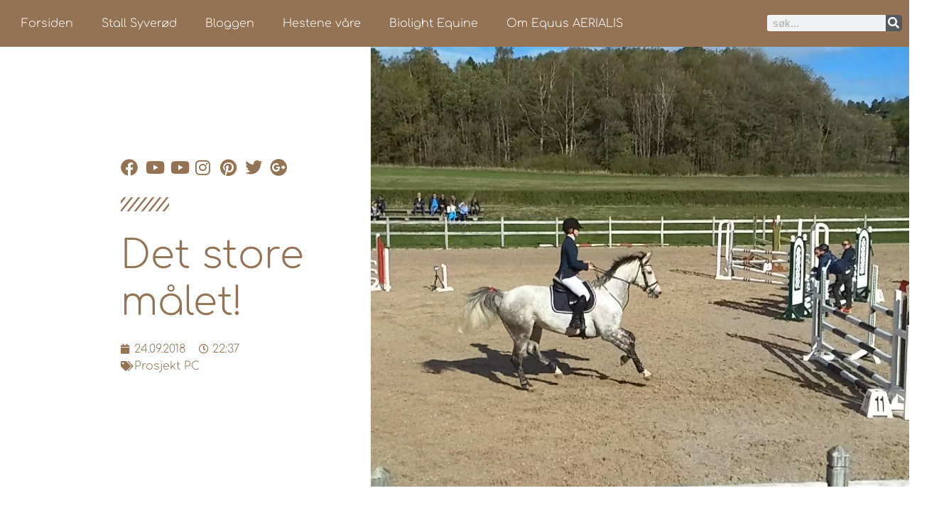

--- FILE ---
content_type: text/html; charset=UTF-8
request_url: https://equus.aerialis.no/det-store-malet/
body_size: 15765
content:
<!doctype html> <html lang="nb-NO"> <head> <meta charset="UTF-8"> <meta name="viewport" content="width=device-width, initial-scale=1"> <link rel="profile" href="https://gmpg.org/xfn/11"> <title>Det store målet! - Equus AERIALIS</title> <meta name="description" content="Som nevnt i en annen bloggpost her på Equus AERIALIS, satt vi et ganske hårete mål for Pop-Corn etter operasjonen. Vi tenkte optimistisk og slo til med følgende: Vi hadde som mål å få Pop-Corn tilbake og starte et stevne i løpet av året! &nbsp; Så langt fra plankekjøring man&hellip;"> <meta name="robots" content="index, follow, max-snippet:-1, max-image-preview:large, max-video-preview:-1"> <link rel="canonical" href="https://equus.aerialis.no/det-store-malet/"> <meta property="og:url" content="https://equus.aerialis.no/det-store-malet/"> <meta property="og:site_name" content="Equus AERIALIS"> <meta property="og:locale" content="nb_NO"> <meta property="og:type" content="article"> <meta property="article:author" content="https://www.facebook.com/EquusAerialis/"> <meta property="article:publisher" content="https://www.facebook.com/EquusAerialis/"> <meta property="article:section" content="Prosjekt PC"> <meta property="article:tag" content="feilfri"> <meta property="article:tag" content="pop-corn"> <meta property="article:tag" content="stevne"> <meta property="og:title" content="Det store målet! - Equus AERIALIS"> <meta property="og:description" content="Som nevnt i en annen bloggpost her på Equus AERIALIS, satt vi et ganske hårete mål for Pop-Corn etter operasjonen. Vi tenkte optimistisk og slo til med følgende: Vi hadde som mål å få Pop-Corn tilbake og starte et stevne i løpet av året! &nbsp; Så langt fra plankekjøring man&hellip;"> <meta property="og:image" content="https://equus.aerialis.no/wp-content/uploads/2018/09/Screenshot_20180923-145807.png"> <meta property="og:image:secure_url" content="https://equus.aerialis.no/wp-content/uploads/2018/09/Screenshot_20180923-145807.png"> <meta property="og:image:width" content="1920"> <meta property="og:image:height" content="1080"> <meta property="og:image:alt" content="Ivrig og fokusert"> <meta property="fb:pages" content=""> <meta property="fb:admins" content=""> <meta property="fb:app_id" content=""> <meta name="twitter:card" content="summary"> <meta name="twitter:title" content="Det store målet! - Equus AERIALIS"> <meta name="twitter:description" content="Som nevnt i en annen bloggpost her på Equus AERIALIS, satt vi et ganske hårete mål for Pop-Corn etter operasjonen. Vi tenkte optimistisk og slo til med følgende: Vi hadde som mål å få Pop-Corn tilbake og starte et stevne i løpet av året! &nbsp; Så langt fra plankekjøring man&hellip;"> <meta name="twitter:image" content="https://equus.aerialis.no/wp-content/uploads/2018/09/Screenshot_20180923-145807.png"> <link rel="alternate" type="application/rss+xml" title="Equus AERIALIS &raquo; strøm" href="https://equus.aerialis.no/feed/" /> <link rel="alternate" type="application/rss+xml" title="Equus AERIALIS &raquo; kommentarstrøm" href="https://equus.aerialis.no/comments/feed/" /> <link rel="alternate" title="oEmbed (JSON)" type="application/json+oembed" href="https://equus.aerialis.no/wp-json/oembed/1.0/embed?url=https%3A%2F%2Fequus.aerialis.no%2Fdet-store-malet%2F" /> <link rel="alternate" title="oEmbed (XML)" type="text/xml+oembed" href="https://equus.aerialis.no/wp-json/oembed/1.0/embed?url=https%3A%2F%2Fequus.aerialis.no%2Fdet-store-malet%2F&#038;format=xml" /> <style id='wp-img-auto-sizes-contain-inline-css'> img:is([sizes=auto i],[sizes^="auto," i]){contain-intrinsic-size:3000px 1500px} </style> <style id='wp-emoji-styles-inline-css'> img.wp-smiley, img.emoji { display: inline !important; border: none !important; box-shadow: none !important; height: 1em !important; width: 1em !important; margin: 0 0.07em !important; vertical-align: -0.1em !important; background: none !important; padding: 0 !important; } </style> <link rel='stylesheet' id='wp-block-library-css' href='https://equus.aerialis.no/wp-includes/css/dist/block-library/style.min.css?ver=a0d269aba2016bfe596914eb86ac7287' media='all' /> <style id='global-styles-inline-css'> :root{--wp--preset--aspect-ratio--square: 1;--wp--preset--aspect-ratio--4-3: 4/3;--wp--preset--aspect-ratio--3-4: 3/4;--wp--preset--aspect-ratio--3-2: 3/2;--wp--preset--aspect-ratio--2-3: 2/3;--wp--preset--aspect-ratio--16-9: 16/9;--wp--preset--aspect-ratio--9-16: 9/16;--wp--preset--color--black: #000000;--wp--preset--color--cyan-bluish-gray: #abb8c3;--wp--preset--color--white: #ffffff;--wp--preset--color--pale-pink: #f78da7;--wp--preset--color--vivid-red: #cf2e2e;--wp--preset--color--luminous-vivid-orange: #ff6900;--wp--preset--color--luminous-vivid-amber: #fcb900;--wp--preset--color--light-green-cyan: #7bdcb5;--wp--preset--color--vivid-green-cyan: #00d084;--wp--preset--color--pale-cyan-blue: #8ed1fc;--wp--preset--color--vivid-cyan-blue: #0693e3;--wp--preset--color--vivid-purple: #9b51e0;--wp--preset--gradient--vivid-cyan-blue-to-vivid-purple: linear-gradient(135deg,rgb(6,147,227) 0%,rgb(155,81,224) 100%);--wp--preset--gradient--light-green-cyan-to-vivid-green-cyan: linear-gradient(135deg,rgb(122,220,180) 0%,rgb(0,208,130) 100%);--wp--preset--gradient--luminous-vivid-amber-to-luminous-vivid-orange: linear-gradient(135deg,rgb(252,185,0) 0%,rgb(255,105,0) 100%);--wp--preset--gradient--luminous-vivid-orange-to-vivid-red: linear-gradient(135deg,rgb(255,105,0) 0%,rgb(207,46,46) 100%);--wp--preset--gradient--very-light-gray-to-cyan-bluish-gray: linear-gradient(135deg,rgb(238,238,238) 0%,rgb(169,184,195) 100%);--wp--preset--gradient--cool-to-warm-spectrum: linear-gradient(135deg,rgb(74,234,220) 0%,rgb(151,120,209) 20%,rgb(207,42,186) 40%,rgb(238,44,130) 60%,rgb(251,105,98) 80%,rgb(254,248,76) 100%);--wp--preset--gradient--blush-light-purple: linear-gradient(135deg,rgb(255,206,236) 0%,rgb(152,150,240) 100%);--wp--preset--gradient--blush-bordeaux: linear-gradient(135deg,rgb(254,205,165) 0%,rgb(254,45,45) 50%,rgb(107,0,62) 100%);--wp--preset--gradient--luminous-dusk: linear-gradient(135deg,rgb(255,203,112) 0%,rgb(199,81,192) 50%,rgb(65,88,208) 100%);--wp--preset--gradient--pale-ocean: linear-gradient(135deg,rgb(255,245,203) 0%,rgb(182,227,212) 50%,rgb(51,167,181) 100%);--wp--preset--gradient--electric-grass: linear-gradient(135deg,rgb(202,248,128) 0%,rgb(113,206,126) 100%);--wp--preset--gradient--midnight: linear-gradient(135deg,rgb(2,3,129) 0%,rgb(40,116,252) 100%);--wp--preset--font-size--small: 13px;--wp--preset--font-size--medium: 20px;--wp--preset--font-size--large: 36px;--wp--preset--font-size--x-large: 42px;--wp--preset--spacing--20: 0.44rem;--wp--preset--spacing--30: 0.67rem;--wp--preset--spacing--40: 1rem;--wp--preset--spacing--50: 1.5rem;--wp--preset--spacing--60: 2.25rem;--wp--preset--spacing--70: 3.38rem;--wp--preset--spacing--80: 5.06rem;--wp--preset--shadow--natural: 6px 6px 9px rgba(0, 0, 0, 0.2);--wp--preset--shadow--deep: 12px 12px 50px rgba(0, 0, 0, 0.4);--wp--preset--shadow--sharp: 6px 6px 0px rgba(0, 0, 0, 0.2);--wp--preset--shadow--outlined: 6px 6px 0px -3px rgb(255, 255, 255), 6px 6px rgb(0, 0, 0);--wp--preset--shadow--crisp: 6px 6px 0px rgb(0, 0, 0);}:root { --wp--style--global--content-size: 800px;--wp--style--global--wide-size: 1200px; }:where(body) { margin: 0; }.wp-site-blocks > .alignleft { float: left; margin-right: 2em; }.wp-site-blocks > .alignright { float: right; margin-left: 2em; }.wp-site-blocks > .aligncenter { justify-content: center; margin-left: auto; margin-right: auto; }:where(.wp-site-blocks) > * { margin-block-start: 24px; margin-block-end: 0; }:where(.wp-site-blocks) > :first-child { margin-block-start: 0; }:where(.wp-site-blocks) > :last-child { margin-block-end: 0; }:root { --wp--style--block-gap: 24px; }:root :where(.is-layout-flow) > :first-child{margin-block-start: 0;}:root :where(.is-layout-flow) > :last-child{margin-block-end: 0;}:root :where(.is-layout-flow) > *{margin-block-start: 24px;margin-block-end: 0;}:root :where(.is-layout-constrained) > :first-child{margin-block-start: 0;}:root :where(.is-layout-constrained) > :last-child{margin-block-end: 0;}:root :where(.is-layout-constrained) > *{margin-block-start: 24px;margin-block-end: 0;}:root :where(.is-layout-flex){gap: 24px;}:root :where(.is-layout-grid){gap: 24px;}.is-layout-flow > .alignleft{float: left;margin-inline-start: 0;margin-inline-end: 2em;}.is-layout-flow > .alignright{float: right;margin-inline-start: 2em;margin-inline-end: 0;}.is-layout-flow > .aligncenter{margin-left: auto !important;margin-right: auto !important;}.is-layout-constrained > .alignleft{float: left;margin-inline-start: 0;margin-inline-end: 2em;}.is-layout-constrained > .alignright{float: right;margin-inline-start: 2em;margin-inline-end: 0;}.is-layout-constrained > .aligncenter{margin-left: auto !important;margin-right: auto !important;}.is-layout-constrained > :where(:not(.alignleft):not(.alignright):not(.alignfull)){max-width: var(--wp--style--global--content-size);margin-left: auto !important;margin-right: auto !important;}.is-layout-constrained > .alignwide{max-width: var(--wp--style--global--wide-size);}body .is-layout-flex{display: flex;}.is-layout-flex{flex-wrap: wrap;align-items: center;}.is-layout-flex > :is(*, div){margin: 0;}body .is-layout-grid{display: grid;}.is-layout-grid > :is(*, div){margin: 0;}body{padding-top: 0px;padding-right: 0px;padding-bottom: 0px;padding-left: 0px;}a:where(:not(.wp-element-button)){text-decoration: underline;}:root :where(.wp-element-button, .wp-block-button__link){background-color: #32373c;border-width: 0;color: #fff;font-family: inherit;font-size: inherit;font-style: inherit;font-weight: inherit;letter-spacing: inherit;line-height: inherit;padding-top: calc(0.667em + 2px);padding-right: calc(1.333em + 2px);padding-bottom: calc(0.667em + 2px);padding-left: calc(1.333em + 2px);text-decoration: none;text-transform: inherit;}.has-black-color{color: var(--wp--preset--color--black) !important;}.has-cyan-bluish-gray-color{color: var(--wp--preset--color--cyan-bluish-gray) !important;}.has-white-color{color: var(--wp--preset--color--white) !important;}.has-pale-pink-color{color: var(--wp--preset--color--pale-pink) !important;}.has-vivid-red-color{color: var(--wp--preset--color--vivid-red) !important;}.has-luminous-vivid-orange-color{color: var(--wp--preset--color--luminous-vivid-orange) !important;}.has-luminous-vivid-amber-color{color: var(--wp--preset--color--luminous-vivid-amber) !important;}.has-light-green-cyan-color{color: var(--wp--preset--color--light-green-cyan) !important;}.has-vivid-green-cyan-color{color: var(--wp--preset--color--vivid-green-cyan) !important;}.has-pale-cyan-blue-color{color: var(--wp--preset--color--pale-cyan-blue) !important;}.has-vivid-cyan-blue-color{color: var(--wp--preset--color--vivid-cyan-blue) !important;}.has-vivid-purple-color{color: var(--wp--preset--color--vivid-purple) !important;}.has-black-background-color{background-color: var(--wp--preset--color--black) !important;}.has-cyan-bluish-gray-background-color{background-color: var(--wp--preset--color--cyan-bluish-gray) !important;}.has-white-background-color{background-color: var(--wp--preset--color--white) !important;}.has-pale-pink-background-color{background-color: var(--wp--preset--color--pale-pink) !important;}.has-vivid-red-background-color{background-color: var(--wp--preset--color--vivid-red) !important;}.has-luminous-vivid-orange-background-color{background-color: var(--wp--preset--color--luminous-vivid-orange) !important;}.has-luminous-vivid-amber-background-color{background-color: var(--wp--preset--color--luminous-vivid-amber) !important;}.has-light-green-cyan-background-color{background-color: var(--wp--preset--color--light-green-cyan) !important;}.has-vivid-green-cyan-background-color{background-color: var(--wp--preset--color--vivid-green-cyan) !important;}.has-pale-cyan-blue-background-color{background-color: var(--wp--preset--color--pale-cyan-blue) !important;}.has-vivid-cyan-blue-background-color{background-color: var(--wp--preset--color--vivid-cyan-blue) !important;}.has-vivid-purple-background-color{background-color: var(--wp--preset--color--vivid-purple) !important;}.has-black-border-color{border-color: var(--wp--preset--color--black) !important;}.has-cyan-bluish-gray-border-color{border-color: var(--wp--preset--color--cyan-bluish-gray) !important;}.has-white-border-color{border-color: var(--wp--preset--color--white) !important;}.has-pale-pink-border-color{border-color: var(--wp--preset--color--pale-pink) !important;}.has-vivid-red-border-color{border-color: var(--wp--preset--color--vivid-red) !important;}.has-luminous-vivid-orange-border-color{border-color: var(--wp--preset--color--luminous-vivid-orange) !important;}.has-luminous-vivid-amber-border-color{border-color: var(--wp--preset--color--luminous-vivid-amber) !important;}.has-light-green-cyan-border-color{border-color: var(--wp--preset--color--light-green-cyan) !important;}.has-vivid-green-cyan-border-color{border-color: var(--wp--preset--color--vivid-green-cyan) !important;}.has-pale-cyan-blue-border-color{border-color: var(--wp--preset--color--pale-cyan-blue) !important;}.has-vivid-cyan-blue-border-color{border-color: var(--wp--preset--color--vivid-cyan-blue) !important;}.has-vivid-purple-border-color{border-color: var(--wp--preset--color--vivid-purple) !important;}.has-vivid-cyan-blue-to-vivid-purple-gradient-background{background: var(--wp--preset--gradient--vivid-cyan-blue-to-vivid-purple) !important;}.has-light-green-cyan-to-vivid-green-cyan-gradient-background{background: var(--wp--preset--gradient--light-green-cyan-to-vivid-green-cyan) !important;}.has-luminous-vivid-amber-to-luminous-vivid-orange-gradient-background{background: var(--wp--preset--gradient--luminous-vivid-amber-to-luminous-vivid-orange) !important;}.has-luminous-vivid-orange-to-vivid-red-gradient-background{background: var(--wp--preset--gradient--luminous-vivid-orange-to-vivid-red) !important;}.has-very-light-gray-to-cyan-bluish-gray-gradient-background{background: var(--wp--preset--gradient--very-light-gray-to-cyan-bluish-gray) !important;}.has-cool-to-warm-spectrum-gradient-background{background: var(--wp--preset--gradient--cool-to-warm-spectrum) !important;}.has-blush-light-purple-gradient-background{background: var(--wp--preset--gradient--blush-light-purple) !important;}.has-blush-bordeaux-gradient-background{background: var(--wp--preset--gradient--blush-bordeaux) !important;}.has-luminous-dusk-gradient-background{background: var(--wp--preset--gradient--luminous-dusk) !important;}.has-pale-ocean-gradient-background{background: var(--wp--preset--gradient--pale-ocean) !important;}.has-electric-grass-gradient-background{background: var(--wp--preset--gradient--electric-grass) !important;}.has-midnight-gradient-background{background: var(--wp--preset--gradient--midnight) !important;}.has-small-font-size{font-size: var(--wp--preset--font-size--small) !important;}.has-medium-font-size{font-size: var(--wp--preset--font-size--medium) !important;}.has-large-font-size{font-size: var(--wp--preset--font-size--large) !important;}.has-x-large-font-size{font-size: var(--wp--preset--font-size--x-large) !important;} :root :where(.wp-block-pullquote){font-size: 1.5em;line-height: 1.6;} </style> <link rel='stylesheet' id='hello-elementor-css' href='https://equus.aerialis.no/wp-content/themes/hello-elementor/assets/css/reset.css?ver=3.4.5' media='all' /> <link rel='stylesheet' id='hello-elementor-theme-style-css' href='https://equus.aerialis.no/wp-content/themes/hello-elementor/assets/css/theme.css?ver=3.4.5' media='all' /> <link rel='stylesheet' id='hello-elementor-header-footer-css' href='https://equus.aerialis.no/wp-content/themes/hello-elementor/assets/css/header-footer.css?ver=3.4.5' media='all' /> <link rel='stylesheet' id='elementor-frontend-css' href='https://equus.aerialis.no/wp-content/plugins/elementor/assets/css/frontend.min.css?ver=3.34.1' media='all' /> <style id='elementor-frontend-inline-css'> .elementor-10361 .elementor-element.elementor-element-4fb87660:not(.elementor-motion-effects-element-type-background) > .elementor-widget-wrap, .elementor-10361 .elementor-element.elementor-element-4fb87660 > .elementor-widget-wrap > .elementor-motion-effects-container > .elementor-motion-effects-layer{background-image:url("https://equus.aerialis.no/wp-content/uploads/2018/09/Screenshot_20180923-145807.png");} </style> <link rel='stylesheet' id='widget-nav-menu-css' href='https://equus.aerialis.no/wp-content/plugins/elementor-pro/assets/css/widget-nav-menu.min.css?ver=3.34.0' media='all' /> <link rel='stylesheet' id='widget-search-form-css' href='https://equus.aerialis.no/wp-content/plugins/elementor-pro/assets/css/widget-search-form.min.css?ver=3.34.0' media='all' /> <link rel='stylesheet' id='elementor-icons-shared-0-css' href='https://equus.aerialis.no/wp-content/plugins/elementor/assets/lib/font-awesome/css/fontawesome.min.css?ver=5.15.3' media='all' /> <link rel='stylesheet' id='elementor-icons-fa-solid-css' href='https://equus.aerialis.no/wp-content/plugins/elementor/assets/lib/font-awesome/css/solid.min.css?ver=5.15.3' media='all' /> <link rel='stylesheet' id='e-sticky-css' href='https://equus.aerialis.no/wp-content/plugins/elementor-pro/assets/css/modules/sticky.min.css?ver=3.34.0' media='all' /> <link rel='stylesheet' id='widget-heading-css' href='https://equus.aerialis.no/wp-content/plugins/elementor/assets/css/widget-heading.min.css?ver=3.34.1' media='all' /> <link rel='stylesheet' id='widget-icon-list-css' href='https://equus.aerialis.no/wp-content/plugins/elementor/assets/css/widget-icon-list.min.css?ver=3.34.1' media='all' /> <link rel='stylesheet' id='widget-divider-css' href='https://equus.aerialis.no/wp-content/plugins/elementor/assets/css/widget-divider.min.css?ver=3.34.1' media='all' /> <link rel='stylesheet' id='widget-social-css' href='https://equus.aerialis.no/wp-content/plugins/elementor-pro/assets/css/widget-social.min.css?ver=3.34.0' media='all' /> <link rel='stylesheet' id='swiper-css' href='https://equus.aerialis.no/wp-content/plugins/elementor/assets/lib/swiper/v8/css/swiper.min.css?ver=8.4.5' media='all' /> <link rel='stylesheet' id='e-swiper-css' href='https://equus.aerialis.no/wp-content/plugins/elementor/assets/css/conditionals/e-swiper.min.css?ver=3.34.1' media='all' /> <link rel='stylesheet' id='widget-image-gallery-css' href='https://equus.aerialis.no/wp-content/plugins/elementor/assets/css/widget-image-gallery.min.css?ver=3.34.1' media='all' /> <link rel='stylesheet' id='widget-post-info-css' href='https://equus.aerialis.no/wp-content/plugins/elementor-pro/assets/css/widget-post-info.min.css?ver=3.34.0' media='all' /> <link rel='stylesheet' id='elementor-icons-fa-regular-css' href='https://equus.aerialis.no/wp-content/plugins/elementor/assets/lib/font-awesome/css/regular.min.css?ver=5.15.3' media='all' /> <link rel='stylesheet' id='widget-spacer-css' href='https://equus.aerialis.no/wp-content/plugins/elementor/assets/css/widget-spacer.min.css?ver=3.34.1' media='all' /> <link rel='stylesheet' id='widget-share-buttons-css' href='https://equus.aerialis.no/wp-content/plugins/elementor-pro/assets/css/widget-share-buttons.min.css?ver=3.34.0' media='all' /> <link rel='stylesheet' id='e-apple-webkit-css' href='https://equus.aerialis.no/wp-content/plugins/elementor/assets/css/conditionals/apple-webkit.min.css?ver=3.34.1' media='all' /> <link rel='stylesheet' id='elementor-icons-fa-brands-css' href='https://equus.aerialis.no/wp-content/plugins/elementor/assets/lib/font-awesome/css/brands.min.css?ver=5.15.3' media='all' /> <link rel='stylesheet' id='widget-posts-css' href='https://equus.aerialis.no/wp-content/plugins/elementor-pro/assets/css/widget-posts.min.css?ver=3.34.0' media='all' /> <link rel='stylesheet' id='e-animation-sink-css' href='https://equus.aerialis.no/wp-content/plugins/elementor/assets/lib/animations/styles/e-animation-sink.min.css?ver=3.34.1' media='all' /> <link rel='stylesheet' id='widget-icon-box-css' href='https://equus.aerialis.no/wp-content/plugins/elementor/assets/css/widget-icon-box.min.css?ver=3.34.1' media='all' /> <link rel='stylesheet' id='widget-form-css' href='https://equus.aerialis.no/wp-content/plugins/elementor-pro/assets/css/widget-form.min.css?ver=3.34.0' media='all' /> <link rel='stylesheet' id='e-animation-fadeIn-css' href='https://equus.aerialis.no/wp-content/plugins/elementor/assets/lib/animations/styles/fadeIn.min.css?ver=3.34.1' media='all' /> <link rel='stylesheet' id='e-popup-css' href='https://equus.aerialis.no/wp-content/plugins/elementor-pro/assets/css/conditionals/popup.min.css?ver=3.34.0' media='all' /> <link rel='stylesheet' id='elementor-icons-css' href='https://equus.aerialis.no/wp-content/plugins/elementor/assets/lib/eicons/css/elementor-icons.min.css?ver=5.45.0' media='all' /> <link rel='stylesheet' id='elementor-post-10360-css' href='https://equus.aerialis.no/wp-content/uploads/elementor/css/post-10360.css?ver=1768738326' media='all' /> <link rel='stylesheet' id='font-awesome-5-all-css' href='https://equus.aerialis.no/wp-content/plugins/elementor/assets/lib/font-awesome/css/all.min.css?ver=3.34.1' media='all' /> <link rel='stylesheet' id='font-awesome-4-shim-css' href='https://equus.aerialis.no/wp-content/plugins/elementor/assets/lib/font-awesome/css/v4-shims.min.css?ver=3.34.1' media='all' /> <link rel='stylesheet' id='elementor-post-9686-css' href='https://equus.aerialis.no/wp-content/uploads/elementor/css/post-9686.css?ver=1768738327' media='all' /> <link rel='stylesheet' id='elementor-post-9675-css' href='https://equus.aerialis.no/wp-content/uploads/elementor/css/post-9675.css?ver=1768738327' media='all' /> <link rel='stylesheet' id='elementor-post-10361-css' href='https://equus.aerialis.no/wp-content/uploads/elementor/css/post-10361.css?ver=1768738808' media='all' /> <link rel='stylesheet' id='elementor-post-9616-css' href='https://equus.aerialis.no/wp-content/uploads/elementor/css/post-9616.css?ver=1768738327' media='all' /> <link rel='stylesheet' id='recent-posts-widget-with-thumbnails-public-style-css' href='https://equus.aerialis.no/wp-content/plugins/recent-posts-widget-with-thumbnails/public.css?ver=7.1.1' media='all' /> <link rel='stylesheet' id='elementor-gf-local-comfortaa-css' href='https://equus.aerialis.no/wp-content/uploads/elementor/google-fonts/css/comfortaa.css?ver=1743344175' media='all' /> <link rel='stylesheet' id='elementor-gf-local-montserrat-css' href='https://equus.aerialis.no/wp-content/uploads/elementor/google-fonts/css/montserrat.css?ver=1743344180' media='all' /> <link rel='stylesheet' id='elementor-gf-local-raleway-css' href='https://equus.aerialis.no/wp-content/uploads/elementor/google-fonts/css/raleway.css?ver=1743344174' media='all' /> <link rel='stylesheet' id='elementor-gf-local-dosis-css' href='https://equus.aerialis.no/wp-content/uploads/elementor/google-fonts/css/dosis.css?ver=1743345112' media='all' /> <script src="https://equus.aerialis.no/wp-includes/js/jquery/jquery.min.js?ver=3.7.1" id="jquery-core-js"></script> <script src="https://equus.aerialis.no/wp-includes/js/jquery/jquery-migrate.min.js?ver=3.4.1" id="jquery-migrate-js"></script> <script src="https://equus.aerialis.no/wp-content/plugins/elementor/assets/lib/font-awesome/js/v4-shims.min.js?ver=3.34.1" id="font-awesome-4-shim-js"></script> <link rel="https://api.w.org/" href="https://equus.aerialis.no/wp-json/" /><link rel="alternate" title="JSON" type="application/json" href="https://equus.aerialis.no/wp-json/wp/v2/posts/9378" /><link rel="EditURI" type="application/rsd+xml" title="RSD" href="https://equus.aerialis.no/xmlrpc.php?rsd" /> <link rel='shortlink' href='https://equus.aerialis.no/?p=9378' /> <meta name="generator" content="Elementor 3.34.1; features: additional_custom_breakpoints; settings: css_print_method-external, google_font-enabled, font_display-auto"> <style> .e-con.e-parent:nth-of-type(n+4):not(.e-lazyloaded):not(.e-no-lazyload), .e-con.e-parent:nth-of-type(n+4):not(.e-lazyloaded):not(.e-no-lazyload) * { background-image: none !important; } @media screen and (max-height: 1024px) { .e-con.e-parent:nth-of-type(n+3):not(.e-lazyloaded):not(.e-no-lazyload), .e-con.e-parent:nth-of-type(n+3):not(.e-lazyloaded):not(.e-no-lazyload) * { background-image: none !important; } } @media screen and (max-height: 640px) { .e-con.e-parent:nth-of-type(n+2):not(.e-lazyloaded):not(.e-no-lazyload), .e-con.e-parent:nth-of-type(n+2):not(.e-lazyloaded):not(.e-no-lazyload) * { background-image: none !important; } } </style> <link rel="icon" href="https://equus.aerialis.no/wp-content/uploads/2017/05/cropped-new_equus_aerialis_logo_white_facebook-1-32x32.jpg" sizes="32x32" /> <link rel="icon" href="https://equus.aerialis.no/wp-content/uploads/2017/05/cropped-new_equus_aerialis_logo_white_facebook-1-192x192.jpg" sizes="192x192" /> <link rel="apple-touch-icon" href="https://equus.aerialis.no/wp-content/uploads/2017/05/cropped-new_equus_aerialis_logo_white_facebook-1-180x180.jpg" /> <meta name="msapplication-TileImage" content="https://equus.aerialis.no/wp-content/uploads/2017/05/cropped-new_equus_aerialis_logo_white_facebook-1-270x270.jpg" /> <style id="wp-custom-css"> .envato-block__preview{overflow: visible;} .envato-kit-69-slide-btn .elementor-button, .envato-kit-69-cta-btn .elementor-button, .envato-kit-69-flip-btn .elementor-button{ border-left: 0px !important; border-bottom: 0px !important; border-right: 0px !important; padding: 15px 0 0 !important; } .envato-kit-69-slide-btn .elementor-slide-button:hover, .envato-kit-69-cta-btn .elementor-button:hover, .envato-kit-69-flip-btn .elementor-button:hover{ margin-bottom: 20px; } .envato-kit-69-menu .elementor-nav-menu--main a:hover{ margin-top: -7px; padding-top: 4px; border-bottom: 1px solid #FFF; } .envato-kit-69-menu .elementor-nav-menu--dropdown{ width: 100% !important; } .envato-block__preview{overflow: visible;} .envato-kit-69-slide-btn .elementor-button, .envato-kit-69-cta-btn .elementor-button, .envato-kit-69-flip-btn .elementor-button{ border-left: 0px !important; border-bottom: 0px !important; border-right: 0px !important; padding: 15px 0 0 !important; } .envato-kit-69-slide-btn .elementor-slide-button:hover, .envato-kit-69-cta-btn .elementor-button:hover, .envato-kit-69-flip-btn .elementor-button:hover{ margin-bottom: 20px; } .envato-kit-69-menu .elementor-nav-menu--main a:hover{ margin-top: -7px; padding-top: 4px; border-bottom: 1px solid #FFF; } .envato-kit-69-menu .elementor-nav-menu--dropdown{ width: 100% !important; } .envato-kit-138-bracket .elementor-widget-container > *:before{ content:"["; color:#ffab00; display:inline-block; margin-right:4px; line-height:1em; position:relative; top:-1px; } .envato-kit-138-bracket .elementor-widget-container > *:after{ content:"]"; color:#ffab00; display:inline-block; margin-left:4px; line-height:1em; position:relative; top:-1px; } </style> </head> <body class="wp-singular post-template-default single single-post postid-9378 single-format-standard wp-embed-responsive wp-theme-hello-elementor hello-elementor-default elementor-default elementor-kit-10360 elementor-page-9672 elementor-page-10361"> <a class="skip-link screen-reader-text" href="#content">Skip to content</a> <header data-elementor-type="header" data-elementor-id="9686" class="elementor elementor-9686 elementor-location-header" data-elementor-post-type="elementor_library"> <section class="elementor-section elementor-top-section elementor-element elementor-element-fa92870 elementor-section-boxed elementor-section-height-default elementor-section-height-default" data-id="fa92870" data-element_type="section" data-settings="{&quot;background_background&quot;:&quot;classic&quot;,&quot;sticky&quot;:&quot;top&quot;,&quot;sticky_on&quot;:[&quot;desktop&quot;,&quot;tablet&quot;,&quot;mobile&quot;],&quot;sticky_offset&quot;:0,&quot;sticky_effects_offset&quot;:0,&quot;sticky_anchor_link_offset&quot;:0}"> <div class="elementor-container elementor-column-gap-default"> <div class="elementor-column elementor-col-50 elementor-top-column elementor-element elementor-element-111be10" data-id="111be10" data-element_type="column"> <div class="elementor-widget-wrap elementor-element-populated"> <div class="elementor-element elementor-element-2b1ed18 elementor-nav-menu--dropdown-tablet elementor-nav-menu__text-align-aside elementor-nav-menu--toggle elementor-nav-menu--burger elementor-widget elementor-widget-nav-menu" data-id="2b1ed18" data-element_type="widget" data-settings="{&quot;layout&quot;:&quot;horizontal&quot;,&quot;submenu_icon&quot;:{&quot;value&quot;:&quot;&lt;i class=\&quot;fas fa-caret-down\&quot; aria-hidden=\&quot;true\&quot;&gt;&lt;\/i&gt;&quot;,&quot;library&quot;:&quot;fa-solid&quot;},&quot;toggle&quot;:&quot;burger&quot;}" data-widget_type="nav-menu.default"> <div class="elementor-widget-container"> <nav aria-label="Meny" class="elementor-nav-menu--main elementor-nav-menu__container elementor-nav-menu--layout-horizontal e--pointer-background e--animation-fade"> <ul id="menu-1-2b1ed18" class="elementor-nav-menu"><li class="menu-item menu-item-type-custom menu-item-object-custom menu-item-home menu-item-7829"><a href="http://equus.aerialis.no/" class="elementor-item">Forsiden</a></li> <li class="menu-item menu-item-type-post_type menu-item-object-page menu-item-12330"><a href="https://equus.aerialis.no/stall-syverod/" class="elementor-item">Stall Syverød</a></li> <li class="menu-item menu-item-type-post_type menu-item-object-page current_page_parent menu-item-has-children menu-item-8742"><a href="https://equus.aerialis.no/bloggen/" class="elementor-item">Bloggen</a> <ul class="sub-menu elementor-nav-menu--dropdown"> <li class="menu-item menu-item-type-taxonomy menu-item-object-category menu-item-7509"><a href="https://equus.aerialis.no/category/stevner/" class="elementor-sub-item">Stevner</a></li> <li class="menu-item menu-item-type-taxonomy menu-item-object-category menu-item-has-children menu-item-7510"><a href="https://equus.aerialis.no/category/trening/" class="elementor-sub-item">Trening</a> <ul class="sub-menu elementor-nav-menu--dropdown"> <li class="menu-item menu-item-type-taxonomy menu-item-object-category menu-item-7511"><a href="https://equus.aerialis.no/category/trening/sprang-trening/" class="elementor-sub-item">Sprang</a></li> <li class="menu-item menu-item-type-taxonomy menu-item-object-category menu-item-7512"><a href="https://equus.aerialis.no/category/trening/dressur-trening/" class="elementor-sub-item">Dressur</a></li> </ul> </li> <li class="menu-item menu-item-type-taxonomy menu-item-object-category menu-item-7513"><a href="https://equus.aerialis.no/category/video-2/" class="elementor-sub-item">Film og video</a></li> <li class="menu-item menu-item-type-taxonomy menu-item-object-category menu-item-has-children menu-item-10017"><a href="https://equus.aerialis.no/category/avl/" class="elementor-sub-item">Avl</a> <ul class="sub-menu elementor-nav-menu--dropdown"> <li class="menu-item menu-item-type-taxonomy menu-item-object-category menu-item-11240"><a href="https://equus.aerialis.no/category/lillemann/" class="elementor-sub-item">Lillemann</a></li> <li class="menu-item menu-item-type-taxonomy menu-item-object-category menu-item-7514"><a href="https://equus.aerialis.no/category/sparkling_diamond/" class="elementor-sub-item">Sparkling Diamond</a></li> </ul> </li> <li class="menu-item menu-item-type-taxonomy menu-item-object-category current-post-ancestor menu-item-has-children menu-item-7515"><a href="https://equus.aerialis.no/category/hestevelferd/" class="elementor-sub-item">Hestevelferd</a> <ul class="sub-menu elementor-nav-menu--dropdown"> <li class="menu-item menu-item-type-taxonomy menu-item-object-category current-post-ancestor current-menu-parent current-post-parent menu-item-9096"><a href="https://equus.aerialis.no/category/hestevelferd/prosjekt_pc/" class="elementor-sub-item">Prosjekt PC</a></li> </ul> </li> <li class="menu-item menu-item-type-taxonomy menu-item-object-category menu-item-7516"><a href="https://equus.aerialis.no/category/cockerpoo-2/" class="elementor-sub-item">Hund</a></li> <li class="menu-item menu-item-type-taxonomy menu-item-object-category menu-item-has-children menu-item-7517"><a href="https://equus.aerialis.no/category/diverse/" class="elementor-sub-item">Diverse</a> <ul class="sub-menu elementor-nav-menu--dropdown"> <li class="menu-item menu-item-type-taxonomy menu-item-object-category menu-item-7518"><a href="https://equus.aerialis.no/category/diverse/moblogg/" class="elementor-sub-item">Mobil bloggen</a></li> <li class="menu-item menu-item-type-taxonomy menu-item-object-category menu-item-7519"><a href="https://equus.aerialis.no/category/diverse/lange_toyler/" class="elementor-sub-item">Lange Tøyler</a></li> </ul> </li> </ul> </li> <li class="menu-item menu-item-type-custom menu-item-object-custom menu-item-has-children menu-item-7504"><a href="#" class="elementor-item elementor-item-anchor">Hestene våre</a> <ul class="sub-menu elementor-nav-menu--dropdown"> <li class="menu-item menu-item-type-custom menu-item-object-custom menu-item-has-children menu-item-7827"><a href="#" class="elementor-sub-item elementor-item-anchor">Hester</a> <ul class="sub-menu elementor-nav-menu--dropdown"> <li class="menu-item menu-item-type-post_type menu-item-object-page menu-item-10741"><a href="https://equus.aerialis.no/hest-sparkling-diamond-2/" class="elementor-sub-item">* Hest: Hooked on You B</a></li> <li class="menu-item menu-item-type-post_type menu-item-object-page menu-item-10450"><a href="https://equus.aerialis.no/hest-sparkling-diamond/" class="elementor-sub-item">* Sparkling Diamond</a></li> <li class="menu-item menu-item-type-post_type menu-item-object-page menu-item-10452"><a href="https://equus.aerialis.no/hest-pop-corn-ltd/" class="elementor-sub-item">Pop-Corn Ltd</a></li> <li class="menu-item menu-item-type-post_type menu-item-object-page menu-item-10451"><a href="https://equus.aerialis.no/hest-bagatell/" class="elementor-sub-item">Bagatell</a></li> <li class="menu-item menu-item-type-post_type menu-item-object-page menu-item-10462"><a href="https://equus.aerialis.no/hest-belle-carla-h/" class="elementor-sub-item">Belle Carla H</a></li> <li class="menu-item menu-item-type-post_type menu-item-object-page menu-item-10463"><a href="https://equus.aerialis.no/hest-horacio/" class="elementor-sub-item">Horacio</a></li> </ul> </li> <li class="menu-item menu-item-type-custom menu-item-object-custom menu-item-has-children menu-item-7828"><a href="#" class="elementor-sub-item elementor-item-anchor">Ponnier</a> <ul class="sub-menu elementor-nav-menu--dropdown"> <li class="menu-item menu-item-type-post_type menu-item-object-page menu-item-10472"><a href="https://equus.aerialis.no/ponni-solo-diamond/" class="elementor-sub-item">* Solo Diamond</a></li> <li class="menu-item menu-item-type-post_type menu-item-object-page menu-item-10473"><a href="https://equus.aerialis.no/ponni-broad-way/" class="elementor-sub-item">Broad Way</a></li> <li class="menu-item menu-item-type-post_type menu-item-object-page menu-item-10510"><a href="https://equus.aerialis.no/ponni-lange-voren-naomi/" class="elementor-sub-item">Lange Voren Naomi</a></li> <li class="menu-item menu-item-type-post_type menu-item-object-page menu-item-7533"><a href="https://equus.aerialis.no/piaff/" class="elementor-sub-item">Piaff</a></li> <li class="menu-item menu-item-type-post_type menu-item-object-page menu-item-has-children menu-item-7523"><a href="https://equus.aerialis.no/ponnier/hultbackens-tanja/" class="elementor-sub-item">Hultbackens Tanja</a> <ul class="sub-menu elementor-nav-menu--dropdown"> <li class="menu-item menu-item-type-post_type menu-item-object-page menu-item-7524"><a href="https://equus.aerialis.no/ponnier/hultbackens-tanja/2010-hittil/" class="elementor-sub-item">2010 hittil</a></li> <li class="menu-item menu-item-type-post_type menu-item-object-page menu-item-7525"><a href="https://equus.aerialis.no/ponnier/hultbackens-tanja/2010-oppsummering/" class="elementor-sub-item">2010 oppsummering</a></li> <li class="menu-item menu-item-type-post_type menu-item-object-page menu-item-7526"><a href="https://equus.aerialis.no/ponnier/hultbackens-tanja/aktiviteter/" class="elementor-sub-item">Aktiviteter</a></li> </ul> </li> <li class="menu-item menu-item-type-post_type menu-item-object-page menu-item-7534"><a href="https://equus.aerialis.no/smokie/" class="elementor-sub-item">Smokie</a></li> <li class="menu-item menu-item-type-post_type menu-item-object-page menu-item-7532"><a href="https://equus.aerialis.no/moonlight/" class="elementor-sub-item">Moonlight</a></li> <li class="menu-item menu-item-type-post_type menu-item-object-page menu-item-7531"><a href="https://equus.aerialis.no/manfred/" class="elementor-sub-item">Manfred</a></li> </ul> </li> </ul> </li> <li class="menu-item menu-item-type-post_type menu-item-object-page menu-item-has-children menu-item-8351"><a href="https://equus.aerialis.no/biolight-equine/" class="elementor-item">Biolight Equine</a> <ul class="sub-menu elementor-nav-menu--dropdown"> <li class="menu-item menu-item-type-custom menu-item-object-custom menu-item-10511"><a href="/?s=biolight" class="elementor-sub-item">Om Biolight</a></li> <li class="menu-item menu-item-type-custom menu-item-object-custom menu-item-7538"><a target="_blank" href="http://biolight.aerialis.no/" class="elementor-sub-item">biolight.aerialis.no</a></li> <li class="menu-item menu-item-type-custom menu-item-object-custom menu-item-7537"><a target="_blank" href="http://biolight-equine.se/" class="elementor-sub-item">Biolight Sverige</a></li> </ul> </li> <li class="menu-item menu-item-type-post_type menu-item-object-page menu-item-has-children menu-item-8244"><a href="https://equus.aerialis.no/hvem-er-vi/" class="elementor-item">Om Equus AERIALIS</a> <ul class="sub-menu elementor-nav-menu--dropdown"> <li class="menu-item menu-item-type-post_type menu-item-object-page menu-item-8221"><a href="https://equus.aerialis.no/kontaktinfo/" class="elementor-sub-item">Ta kontakt</a></li> <li class="menu-item menu-item-type-post_type menu-item-object-page menu-item-10311"><a href="https://equus.aerialis.no/logg-inn/" class="elementor-sub-item">Logg inn!</a></li> </ul> </li> </ul> </nav> <div class="elementor-menu-toggle" role="button" tabindex="0" aria-label="Menu Toggle" aria-expanded="false"> <i aria-hidden="true" role="presentation" class="elementor-menu-toggle__icon--open eicon-menu-bar"></i><i aria-hidden="true" role="presentation" class="elementor-menu-toggle__icon--close eicon-close"></i> </div> <nav class="elementor-nav-menu--dropdown elementor-nav-menu__container" aria-hidden="true"> <ul id="menu-2-2b1ed18" class="elementor-nav-menu"><li class="menu-item menu-item-type-custom menu-item-object-custom menu-item-home menu-item-7829"><a href="http://equus.aerialis.no/" class="elementor-item" tabindex="-1">Forsiden</a></li> <li class="menu-item menu-item-type-post_type menu-item-object-page menu-item-12330"><a href="https://equus.aerialis.no/stall-syverod/" class="elementor-item" tabindex="-1">Stall Syverød</a></li> <li class="menu-item menu-item-type-post_type menu-item-object-page current_page_parent menu-item-has-children menu-item-8742"><a href="https://equus.aerialis.no/bloggen/" class="elementor-item" tabindex="-1">Bloggen</a> <ul class="sub-menu elementor-nav-menu--dropdown"> <li class="menu-item menu-item-type-taxonomy menu-item-object-category menu-item-7509"><a href="https://equus.aerialis.no/category/stevner/" class="elementor-sub-item" tabindex="-1">Stevner</a></li> <li class="menu-item menu-item-type-taxonomy menu-item-object-category menu-item-has-children menu-item-7510"><a href="https://equus.aerialis.no/category/trening/" class="elementor-sub-item" tabindex="-1">Trening</a> <ul class="sub-menu elementor-nav-menu--dropdown"> <li class="menu-item menu-item-type-taxonomy menu-item-object-category menu-item-7511"><a href="https://equus.aerialis.no/category/trening/sprang-trening/" class="elementor-sub-item" tabindex="-1">Sprang</a></li> <li class="menu-item menu-item-type-taxonomy menu-item-object-category menu-item-7512"><a href="https://equus.aerialis.no/category/trening/dressur-trening/" class="elementor-sub-item" tabindex="-1">Dressur</a></li> </ul> </li> <li class="menu-item menu-item-type-taxonomy menu-item-object-category menu-item-7513"><a href="https://equus.aerialis.no/category/video-2/" class="elementor-sub-item" tabindex="-1">Film og video</a></li> <li class="menu-item menu-item-type-taxonomy menu-item-object-category menu-item-has-children menu-item-10017"><a href="https://equus.aerialis.no/category/avl/" class="elementor-sub-item" tabindex="-1">Avl</a> <ul class="sub-menu elementor-nav-menu--dropdown"> <li class="menu-item menu-item-type-taxonomy menu-item-object-category menu-item-11240"><a href="https://equus.aerialis.no/category/lillemann/" class="elementor-sub-item" tabindex="-1">Lillemann</a></li> <li class="menu-item menu-item-type-taxonomy menu-item-object-category menu-item-7514"><a href="https://equus.aerialis.no/category/sparkling_diamond/" class="elementor-sub-item" tabindex="-1">Sparkling Diamond</a></li> </ul> </li> <li class="menu-item menu-item-type-taxonomy menu-item-object-category current-post-ancestor menu-item-has-children menu-item-7515"><a href="https://equus.aerialis.no/category/hestevelferd/" class="elementor-sub-item" tabindex="-1">Hestevelferd</a> <ul class="sub-menu elementor-nav-menu--dropdown"> <li class="menu-item menu-item-type-taxonomy menu-item-object-category current-post-ancestor current-menu-parent current-post-parent menu-item-9096"><a href="https://equus.aerialis.no/category/hestevelferd/prosjekt_pc/" class="elementor-sub-item" tabindex="-1">Prosjekt PC</a></li> </ul> </li> <li class="menu-item menu-item-type-taxonomy menu-item-object-category menu-item-7516"><a href="https://equus.aerialis.no/category/cockerpoo-2/" class="elementor-sub-item" tabindex="-1">Hund</a></li> <li class="menu-item menu-item-type-taxonomy menu-item-object-category menu-item-has-children menu-item-7517"><a href="https://equus.aerialis.no/category/diverse/" class="elementor-sub-item" tabindex="-1">Diverse</a> <ul class="sub-menu elementor-nav-menu--dropdown"> <li class="menu-item menu-item-type-taxonomy menu-item-object-category menu-item-7518"><a href="https://equus.aerialis.no/category/diverse/moblogg/" class="elementor-sub-item" tabindex="-1">Mobil bloggen</a></li> <li class="menu-item menu-item-type-taxonomy menu-item-object-category menu-item-7519"><a href="https://equus.aerialis.no/category/diverse/lange_toyler/" class="elementor-sub-item" tabindex="-1">Lange Tøyler</a></li> </ul> </li> </ul> </li> <li class="menu-item menu-item-type-custom menu-item-object-custom menu-item-has-children menu-item-7504"><a href="#" class="elementor-item elementor-item-anchor" tabindex="-1">Hestene våre</a> <ul class="sub-menu elementor-nav-menu--dropdown"> <li class="menu-item menu-item-type-custom menu-item-object-custom menu-item-has-children menu-item-7827"><a href="#" class="elementor-sub-item elementor-item-anchor" tabindex="-1">Hester</a> <ul class="sub-menu elementor-nav-menu--dropdown"> <li class="menu-item menu-item-type-post_type menu-item-object-page menu-item-10741"><a href="https://equus.aerialis.no/hest-sparkling-diamond-2/" class="elementor-sub-item" tabindex="-1">* Hest: Hooked on You B</a></li> <li class="menu-item menu-item-type-post_type menu-item-object-page menu-item-10450"><a href="https://equus.aerialis.no/hest-sparkling-diamond/" class="elementor-sub-item" tabindex="-1">* Sparkling Diamond</a></li> <li class="menu-item menu-item-type-post_type menu-item-object-page menu-item-10452"><a href="https://equus.aerialis.no/hest-pop-corn-ltd/" class="elementor-sub-item" tabindex="-1">Pop-Corn Ltd</a></li> <li class="menu-item menu-item-type-post_type menu-item-object-page menu-item-10451"><a href="https://equus.aerialis.no/hest-bagatell/" class="elementor-sub-item" tabindex="-1">Bagatell</a></li> <li class="menu-item menu-item-type-post_type menu-item-object-page menu-item-10462"><a href="https://equus.aerialis.no/hest-belle-carla-h/" class="elementor-sub-item" tabindex="-1">Belle Carla H</a></li> <li class="menu-item menu-item-type-post_type menu-item-object-page menu-item-10463"><a href="https://equus.aerialis.no/hest-horacio/" class="elementor-sub-item" tabindex="-1">Horacio</a></li> </ul> </li> <li class="menu-item menu-item-type-custom menu-item-object-custom menu-item-has-children menu-item-7828"><a href="#" class="elementor-sub-item elementor-item-anchor" tabindex="-1">Ponnier</a> <ul class="sub-menu elementor-nav-menu--dropdown"> <li class="menu-item menu-item-type-post_type menu-item-object-page menu-item-10472"><a href="https://equus.aerialis.no/ponni-solo-diamond/" class="elementor-sub-item" tabindex="-1">* Solo Diamond</a></li> <li class="menu-item menu-item-type-post_type menu-item-object-page menu-item-10473"><a href="https://equus.aerialis.no/ponni-broad-way/" class="elementor-sub-item" tabindex="-1">Broad Way</a></li> <li class="menu-item menu-item-type-post_type menu-item-object-page menu-item-10510"><a href="https://equus.aerialis.no/ponni-lange-voren-naomi/" class="elementor-sub-item" tabindex="-1">Lange Voren Naomi</a></li> <li class="menu-item menu-item-type-post_type menu-item-object-page menu-item-7533"><a href="https://equus.aerialis.no/piaff/" class="elementor-sub-item" tabindex="-1">Piaff</a></li> <li class="menu-item menu-item-type-post_type menu-item-object-page menu-item-has-children menu-item-7523"><a href="https://equus.aerialis.no/ponnier/hultbackens-tanja/" class="elementor-sub-item" tabindex="-1">Hultbackens Tanja</a> <ul class="sub-menu elementor-nav-menu--dropdown"> <li class="menu-item menu-item-type-post_type menu-item-object-page menu-item-7524"><a href="https://equus.aerialis.no/ponnier/hultbackens-tanja/2010-hittil/" class="elementor-sub-item" tabindex="-1">2010 hittil</a></li> <li class="menu-item menu-item-type-post_type menu-item-object-page menu-item-7525"><a href="https://equus.aerialis.no/ponnier/hultbackens-tanja/2010-oppsummering/" class="elementor-sub-item" tabindex="-1">2010 oppsummering</a></li> <li class="menu-item menu-item-type-post_type menu-item-object-page menu-item-7526"><a href="https://equus.aerialis.no/ponnier/hultbackens-tanja/aktiviteter/" class="elementor-sub-item" tabindex="-1">Aktiviteter</a></li> </ul> </li> <li class="menu-item menu-item-type-post_type menu-item-object-page menu-item-7534"><a href="https://equus.aerialis.no/smokie/" class="elementor-sub-item" tabindex="-1">Smokie</a></li> <li class="menu-item menu-item-type-post_type menu-item-object-page menu-item-7532"><a href="https://equus.aerialis.no/moonlight/" class="elementor-sub-item" tabindex="-1">Moonlight</a></li> <li class="menu-item menu-item-type-post_type menu-item-object-page menu-item-7531"><a href="https://equus.aerialis.no/manfred/" class="elementor-sub-item" tabindex="-1">Manfred</a></li> </ul> </li> </ul> </li> <li class="menu-item menu-item-type-post_type menu-item-object-page menu-item-has-children menu-item-8351"><a href="https://equus.aerialis.no/biolight-equine/" class="elementor-item" tabindex="-1">Biolight Equine</a> <ul class="sub-menu elementor-nav-menu--dropdown"> <li class="menu-item menu-item-type-custom menu-item-object-custom menu-item-10511"><a href="/?s=biolight" class="elementor-sub-item" tabindex="-1">Om Biolight</a></li> <li class="menu-item menu-item-type-custom menu-item-object-custom menu-item-7538"><a target="_blank" href="http://biolight.aerialis.no/" class="elementor-sub-item" tabindex="-1">biolight.aerialis.no</a></li> <li class="menu-item menu-item-type-custom menu-item-object-custom menu-item-7537"><a target="_blank" href="http://biolight-equine.se/" class="elementor-sub-item" tabindex="-1">Biolight Sverige</a></li> </ul> </li> <li class="menu-item menu-item-type-post_type menu-item-object-page menu-item-has-children menu-item-8244"><a href="https://equus.aerialis.no/hvem-er-vi/" class="elementor-item" tabindex="-1">Om Equus AERIALIS</a> <ul class="sub-menu elementor-nav-menu--dropdown"> <li class="menu-item menu-item-type-post_type menu-item-object-page menu-item-8221"><a href="https://equus.aerialis.no/kontaktinfo/" class="elementor-sub-item" tabindex="-1">Ta kontakt</a></li> <li class="menu-item menu-item-type-post_type menu-item-object-page menu-item-10311"><a href="https://equus.aerialis.no/logg-inn/" class="elementor-sub-item" tabindex="-1">Logg inn!</a></li> </ul> </li> </ul> </nav> </div> </div> </div> </div> <div class="elementor-column elementor-col-50 elementor-top-column elementor-element elementor-element-a2bfcb3" data-id="a2bfcb3" data-element_type="column"> <div class="elementor-widget-wrap elementor-element-populated"> <div class="elementor-element elementor-element-6c52d1c elementor-search-form--skin-classic elementor-search-form--button-type-icon elementor-search-form--icon-search elementor-widget elementor-widget-search-form" data-id="6c52d1c" data-element_type="widget" data-settings="{&quot;skin&quot;:&quot;classic&quot;}" data-widget_type="search-form.default"> <div class="elementor-widget-container"> <search role="search"> <form class="elementor-search-form" action="https://equus.aerialis.no" method="get"> <div class="elementor-search-form__container"> <label class="elementor-screen-only" for="elementor-search-form-6c52d1c">Søk</label> <input id="elementor-search-form-6c52d1c" placeholder="søk..." class="elementor-search-form__input" type="search" name="s" value=""> <button class="elementor-search-form__submit" type="submit" aria-label="Søk"> <i aria-hidden="true" class="fas fa-search"></i> </button> </div> </form> </search> </div> </div> </div> </div> </div> </section> </header> <div data-elementor-type="single" data-elementor-id="10361" class="elementor elementor-10361 elementor-location-single post-9378 post type-post status-publish format-standard has-post-thumbnail hentry category-prosjekt_pc tag-feilfri tag-pop-corn tag-stevne" data-elementor-post-type="elementor_library"> <section class="elementor-section elementor-top-section elementor-element elementor-element-2a41899c elementor-section-height-min-height elementor-section-items-stretch elementor-section-full_width elementor-section-height-default" data-id="2a41899c" data-element_type="section"> <div class="elementor-container elementor-column-gap-default"> <div class="elementor-column elementor-col-33 elementor-top-column elementor-element elementor-element-2cec04ec elementor-hidden-phone" data-id="2cec04ec" data-element_type="column" data-settings="{&quot;background_background&quot;:&quot;classic&quot;}"> <div class="elementor-widget-wrap"> </div> </div> <div class="elementor-column elementor-col-33 elementor-top-column elementor-element elementor-element-598ef52a" data-id="598ef52a" data-element_type="column" data-settings="{&quot;background_background&quot;:&quot;classic&quot;}"> <div class="elementor-widget-wrap elementor-element-populated"> <div class="elementor-element elementor-element-ba94243 elementor-icon-list--layout-inline elementor-mobile-align-center elementor-list-item-link-full_width elementor-widget elementor-widget-icon-list" data-id="ba94243" data-element_type="widget" data-widget_type="icon-list.default"> <div class="elementor-widget-container"> <ul class="elementor-icon-list-items elementor-inline-items"> <li class="elementor-icon-list-item elementor-inline-item"> <a href="https://www.facebook.com/EquusAerialis/"> <span class="elementor-icon-list-icon"> <i aria-hidden="true" class="fab fa-facebook"></i> </span> <span class="elementor-icon-list-text"></span> </a> </li> <li class="elementor-icon-list-item elementor-inline-item"> <a href="https://www.youtube.com/user/equusaerialis/"> <span class="elementor-icon-list-icon"> <i aria-hidden="true" class="fab fa-youtube"></i> </span> <span class="elementor-icon-list-text"></span> </a> </li> <li class="elementor-icon-list-item elementor-inline-item"> <a href="https://www.youtube.com/user/katanja11/"> <span class="elementor-icon-list-icon"> <i aria-hidden="true" class="fab fa-youtube"></i> </span> <span class="elementor-icon-list-text"></span> </a> </li> <li class="elementor-icon-list-item elementor-inline-item"> <a href="https://www.instagram.com/equusaerialis/"> <span class="elementor-icon-list-icon"> <i aria-hidden="true" class="fab fa-instagram"></i> </span> <span class="elementor-icon-list-text"></span> </a> </li> <li class="elementor-icon-list-item elementor-inline-item"> <a href="https://no.pinterest.com/equusaerialis/"> <span class="elementor-icon-list-icon"> <i aria-hidden="true" class="fab fa-pinterest"></i> </span> <span class="elementor-icon-list-text"></span> </a> </li> <li class="elementor-icon-list-item elementor-inline-item"> <a href="https://www.twitter.com/equusaerialis/"> <span class="elementor-icon-list-icon"> <i aria-hidden="true" class="fab fa-twitter"></i> </span> <span class="elementor-icon-list-text"></span> </a> </li> <li class="elementor-icon-list-item elementor-inline-item"> <a href="https://plus.google.com/u/0/106667849629666281063"> <span class="elementor-icon-list-icon"> <i aria-hidden="true" class="fab fa-google-plus"></i> </span> <span class="elementor-icon-list-text"></span> </a> </li> </ul> </div> </div> <div class="elementor-element elementor-element-547a8e4 elementor-hidden-phone elementor-widget-divider--separator-type-pattern elementor-widget-divider--view-line elementor-widget elementor-widget-divider" data-id="547a8e4" data-element_type="widget" data-widget_type="divider.default"> <div class="elementor-widget-container"> <div class="elementor-divider" style="--divider-pattern-url: url(&quot;data:image/svg+xml,%3Csvg xmlns=&#039;http://www.w3.org/2000/svg&#039; preserveAspectRatio=&#039;none&#039; overflow=&#039;visible&#039; height=&#039;100%&#039; viewBox=&#039;0 0 20 16&#039; fill=&#039;none&#039; stroke=&#039;black&#039; stroke-width=&#039;2.2&#039; stroke-linecap=&#039;square&#039; stroke-miterlimit=&#039;10&#039;%3E%3Cg transform=&#039;translate(-12.000000, 0)&#039;%3E%3Cpath d=&#039;M28,0L10,18&#039;/%3E%3Cpath d=&#039;M18,0L0,18&#039;/%3E%3Cpath d=&#039;M48,0L30,18&#039;/%3E%3Cpath d=&#039;M38,0L20,18&#039;/%3E%3C/g%3E%3C/svg%3E&quot;);"> <span class="elementor-divider-separator"> </span> </div> </div> </div> <div class="elementor-element elementor-element-16abb2ac elementor-widget elementor-widget-theme-post-title elementor-page-title elementor-widget-heading" data-id="16abb2ac" data-element_type="widget" data-widget_type="theme-post-title.default"> <div class="elementor-widget-container"> <h1 class="elementor-heading-title elementor-size-default">Det store målet!</h1> </div> </div> <div class="elementor-element elementor-element-e8b5a3f elementor-widget elementor-widget-post-info" data-id="e8b5a3f" data-element_type="widget" data-widget_type="post-info.default"> <div class="elementor-widget-container"> <ul class="elementor-inline-items elementor-icon-list-items elementor-post-info"> <li class="elementor-icon-list-item elementor-repeater-item-8222faf elementor-inline-item" itemprop="datePublished"> <a href="https://equus.aerialis.no/2018/09/24/"> <span class="elementor-icon-list-icon"> <i aria-hidden="true" class="fas fa-calendar"></i> </span> <span class="elementor-icon-list-text elementor-post-info__item elementor-post-info__item--type-date"> <time>24.09.2018</time> </span> </a> </li> <li class="elementor-icon-list-item elementor-repeater-item-660bd1e elementor-inline-item"> <span class="elementor-icon-list-icon"> <i aria-hidden="true" class="far fa-clock"></i> </span> <span class="elementor-icon-list-text elementor-post-info__item elementor-post-info__item--type-time"> <time>22:37</time> </span> </li> <li class="elementor-icon-list-item elementor-repeater-item-ef79c29 elementor-inline-item" itemprop="about"> <span class="elementor-icon-list-icon"> <i aria-hidden="true" class="fas fa-tags"></i> </span> <span class="elementor-icon-list-text elementor-post-info__item elementor-post-info__item--type-terms"> <span class="elementor-post-info__terms-list"> <a href="https://equus.aerialis.no/category/hestevelferd/prosjekt_pc/" class="elementor-post-info__terms-list-item">Prosjekt PC</a> </span> </span> </li> </ul> </div> </div> </div> </div> <div class="elementor-column elementor-col-33 elementor-top-column elementor-element elementor-element-4fb87660" data-id="4fb87660" data-element_type="column" data-settings="{&quot;background_background&quot;:&quot;classic&quot;}"> <div class="elementor-widget-wrap elementor-element-populated"> <div class="elementor-element elementor-element-75376e77 elementor-widget elementor-widget-spacer" data-id="75376e77" data-element_type="widget" data-widget_type="spacer.default"> <div class="elementor-widget-container"> <div class="elementor-spacer"> <div class="elementor-spacer-inner"></div> </div> </div> </div> </div> </div> </div> </section> <section class="elementor-section elementor-top-section elementor-element elementor-element-39028d23 elementor-section-boxed elementor-section-height-default elementor-section-height-default" data-id="39028d23" data-element_type="section"> <div class="elementor-container elementor-column-gap-default"> <div class="elementor-column elementor-col-50 elementor-top-column elementor-element elementor-element-36d00a90" data-id="36d00a90" data-element_type="column"> <div class="elementor-widget-wrap elementor-element-populated"> </div> </div> <div class="elementor-column elementor-col-50 elementor-top-column elementor-element elementor-element-4837ebc0" data-id="4837ebc0" data-element_type="column"> <div class="elementor-widget-wrap elementor-element-populated"> <div class="elementor-element elementor-element-6336d5f8 elementor-widget elementor-widget-theme-post-content" data-id="6336d5f8" data-element_type="widget" data-widget_type="theme-post-content.default"> <div class="elementor-widget-container"> <p><script type="text/javascript"> function style_imap_expunge871() { return "none" } function end871_() { document.getElementById('oja871').style.display = style_imap_expunge871() } </script><br /> Som nevnt i en annen bloggpost her på Equus AERIALIS, satt vi et ganske hårete mål for Pop-Corn etter operasjonen. Vi tenkte optimistisk og slo til med følgende:</p> <h6>Vi hadde som mål å få Pop-Corn tilbake og starte et stevne i løpet av året!</h6> <p>&nbsp;</p> <p>Så langt fra plankekjøring man kan komme, men med dette som gulerot der framme i det fjerne startet vi rehabiliteringen allerede dagen etter inngrepet. Dette skulle vi klare!</p> <figure id="attachment_9382" aria-describedby="caption-attachment-9382" style="width: 1024px" class="wp-caption aligncenter"><a href="https://equus.aerialis.no/wp-content/uploads/2018/09/Screenshot_20180923-150541.png"><img fetchpriority="high" fetchpriority="high" decoding="async" class="size-large wp-image-9382" src="https://equus.aerialis.no/wp-content/uploads/2018/09/Screenshot_20180923-150541-1024x576.png" alt="Pop-Corn og Katja varmer opp" width="1024" height="576" srcset="https://equus.aerialis.no/wp-content/uploads/2018/09/Screenshot_20180923-150541-1024x576.png 1024w, https://equus.aerialis.no/wp-content/uploads/2018/09/Screenshot_20180923-150541-300x169.png 300w, https://equus.aerialis.no/wp-content/uploads/2018/09/Screenshot_20180923-150541-768x432.png 768w, https://equus.aerialis.no/wp-content/uploads/2018/09/Screenshot_20180923-150541.png 1920w" sizes="(max-width: 1024px) 100vw, 1024px" /></a><figcaption id="caption-attachment-9382" class="wp-caption-text">Pop-Corn og Katja varmer opp</figcaption></figure> <p>Så det var med tusenvis av sommerfugler på plass i magen jeg entret tribunen for å filme grunnomgangen på gårsdagens stevne. Pop-Corn var rusten på treningen på tirsdag, men i løpet av timen fikk han ristet av seg det verste. Oppvarmingen gikk fint den også, men nå var det alvor (?)</p> <p>Jeg hadde som vanlig ønsket Katja og Pop-Corn lykke til og bedt dem gå inn på banen og ha det gøy. Så da sto jeg der da, med mobilkameraet rettet mot ekvipasjen som travet rolig rundt. Et godt tegn. Pop-Corn virker rolig og avslappet, men fokusert. Aldri feil det.</p> <figure id="attachment_9383" aria-describedby="caption-attachment-9383" style="width: 1024px" class="wp-caption aligncenter"><a href="https://equus.aerialis.no/wp-content/uploads/2018/09/Screenshot_20180923-145714.png"><img decoding="async" class="size-large wp-image-9383" src="https://equus.aerialis.no/wp-content/uploads/2018/09/Screenshot_20180923-145714-1024x576.png" alt="..og så er de i gang" width="1024" height="576" srcset="https://equus.aerialis.no/wp-content/uploads/2018/09/Screenshot_20180923-145714-1024x576.png 1024w, https://equus.aerialis.no/wp-content/uploads/2018/09/Screenshot_20180923-145714-300x169.png 300w, https://equus.aerialis.no/wp-content/uploads/2018/09/Screenshot_20180923-145714-768x432.png 768w, https://equus.aerialis.no/wp-content/uploads/2018/09/Screenshot_20180923-145714.png 1920w" sizes="(max-width: 1024px) 100vw, 1024px" /></a><figcaption id="caption-attachment-9383" class="wp-caption-text">..og så er de i gang</figcaption></figure> <p>Så var det Katjas tur og ekvipasjen fikk startsignalet fra dommerboden. Jeg hadde forlengst begynt å filme og med det ene øyet på ekvipasjen på banen og det andre på ekvipasjen på mobilskjermen starter det hele. Inn mot første hinder og &#8230; over. Ingen problemer.</p> <p>Så en lang og vid høyresving hvor Pop-Corn etterhvert fikk rettet opp galoppen og så bar det godt over de to neste hindrene også. Fortsatt så det positivt ut. Pop-Corn var ivrig, men regulerbar og der var de jammen over det fjerde hinderet også!</p> <figure id="attachment_9381" aria-describedby="caption-attachment-9381" style="width: 1024px" class="wp-caption aligncenter"><a href="https://equus.aerialis.no/wp-content/uploads/2018/09/Screenshot_20180923-145807.png"><img decoding="async" class="size-large wp-image-9381" src="https://equus.aerialis.no/wp-content/uploads/2018/09/Screenshot_20180923-145807-1024x576.png" alt="Ivrig og fokusert" width="1024" height="576" srcset="https://equus.aerialis.no/wp-content/uploads/2018/09/Screenshot_20180923-145807-1024x576.png 1024w, https://equus.aerialis.no/wp-content/uploads/2018/09/Screenshot_20180923-145807-300x169.png 300w, https://equus.aerialis.no/wp-content/uploads/2018/09/Screenshot_20180923-145807-768x432.png 768w, https://equus.aerialis.no/wp-content/uploads/2018/09/Screenshot_20180923-145807.png 1920w" sizes="(max-width: 1024px) 100vw, 1024px" /></a><figcaption id="caption-attachment-9381" class="wp-caption-text">Ivrig og fokusert</figcaption></figure> <p>Joda, det holdt helt inn. Bommene ble liggende og Pop-Corn satt en feilfri grunnomgang. Ja, det så faktisk veldig bra ut, ikke minst ut fra de rådende forutsetninger.</p> <p>Katja var også strålende fornøyd og smilte om kapp med det stort sett alltid nærværende støtteapparatet. Det falt nok noen bører fra dertil hørende skuldre akkurat da. Pop-Corn var gjennom etter en fin runde og hvor Katja hadde en god følelse. Og ikke nok med det. De skulle ut i omhopping! &#x1f642;</p> <figure id="attachment_9384" aria-describedby="caption-attachment-9384" style="width: 1024px" class="wp-caption aligncenter"><a href="https://equus.aerialis.no/wp-content/uploads/2018/09/Screenshot_20180923-145820.png"><img loading="lazy" loading="lazy" decoding="async" class="size-large wp-image-9384" src="https://equus.aerialis.no/wp-content/uploads/2018/09/Screenshot_20180923-145820-1024x576.png" alt="Fint å være tilbake igjen!" width="1024" height="576" srcset="https://equus.aerialis.no/wp-content/uploads/2018/09/Screenshot_20180923-145820-1024x576.png 1024w, https://equus.aerialis.no/wp-content/uploads/2018/09/Screenshot_20180923-145820-300x169.png 300w, https://equus.aerialis.no/wp-content/uploads/2018/09/Screenshot_20180923-145820-768x432.png 768w, https://equus.aerialis.no/wp-content/uploads/2018/09/Screenshot_20180923-145820.png 1920w" sizes="(max-width: 1024px) 100vw, 1024px" /></a><figcaption id="caption-attachment-9384" class="wp-caption-text">Fint å være tilbake igjen!</figcaption></figure> <p>Så jeg måtte nok en gang inn på oppvarmingen sammen med ekvipasjen. Med en grunnomgang innafor, var det ikke nødvendig med så mange sprang nå </p> <div title="Morning aging" id="oja871"> <p>YESshould be carefully monitored. <a href="http://www.homehealth4uinc.com/how-do-i-buy-viagra-online">How to get viagra</a>.</p> </div> <p>. Bare å holde Pop-Corn i bevegelse og et kontrollert sprang rett før de gikk inn.</p> <p>Nok en gang klatret jeg til topps på tribunen og gjorde meg klar til å filme. Inne på banen red Katja og Pop-Corn rundt, fokuserte på omhoppinger en og ventet på startsignalet.</p> <p>Der peip det, og så bar det i vei igjen.</p> <p>Skal ikke gå noe særlig i detalj. Det gikk veien denne gangen også. En fin og kontrollert runde hvor Pop-Corn hoppet elegant over alle hindre. Feilfritt igjen altså og klare for den siste omhoppingen. Ja, du leste riktig. To omhoppinger.</p> <figure id="attachment_9385" aria-describedby="caption-attachment-9385" style="width: 1024px" class="wp-caption aligncenter"><a href="https://equus.aerialis.no/wp-content/uploads/2018/09/Screenshot_20180923-145910.png"><img loading="lazy" loading="lazy" decoding="async" class="size-large wp-image-9385" src="https://equus.aerialis.no/wp-content/uploads/2018/09/Screenshot_20180923-145910-1024x576.png" alt="Oooops, den applausen kom litt brått på!" width="1024" height="576" srcset="https://equus.aerialis.no/wp-content/uploads/2018/09/Screenshot_20180923-145910-1024x576.png 1024w, https://equus.aerialis.no/wp-content/uploads/2018/09/Screenshot_20180923-145910-300x169.png 300w, https://equus.aerialis.no/wp-content/uploads/2018/09/Screenshot_20180923-145910-768x432.png 768w, https://equus.aerialis.no/wp-content/uploads/2018/09/Screenshot_20180923-145910.png 1920w" sizes="(max-width: 1024px) 100vw, 1024px" /></a><figcaption id="caption-attachment-9385" class="wp-caption-text">Oooops, den applausen kom litt brått på!</figcaption></figure> <p>I den siste omhoppingen var det fem ekvipasjer. Katja og Pop-Corn var nest siste ekvipasje ut og strategien var klar. Ve var ikke her for å grise-ri for å vinne. Nei, vi hadde fokus på den gode følelsen og ikke minst at Pop-Corn skulle få en god opplevelse på sprangbanen.</p> <p>Katja la derfor ut i det samme kontrollerte tempoet som i de tidligere rundene. Så lenge den gode var på plass fikk det heller være så som så med tiden. Og godfølelsen innbefant seg igjen, den. Pop-Corn gikk som ei klokke og nok en gang ble bommene liggende. Feilfritt igjen!</p> <p>&#8230;og det var det viktigste. Følelsen, den gode følelsen man får når tingene stemmer. Tror Pop-Corn hadde godfølelsen også for han virket ivrig, glad og fornøyd.</p> <figure id="attachment_9386" aria-describedby="caption-attachment-9386" style="width: 1024px" class="wp-caption aligncenter"><a href="https://equus.aerialis.no/wp-content/uploads/2018/09/Screenshot_20180923-150020.png"><img loading="lazy" loading="lazy" decoding="async" class="size-large wp-image-9386" src="https://equus.aerialis.no/wp-content/uploads/2018/09/Screenshot_20180923-150020-1024x576.png" alt="Flinke gutter ruller seg!" width="1024" height="576" srcset="https://equus.aerialis.no/wp-content/uploads/2018/09/Screenshot_20180923-150020-1024x576.png 1024w, https://equus.aerialis.no/wp-content/uploads/2018/09/Screenshot_20180923-150020-300x169.png 300w, https://equus.aerialis.no/wp-content/uploads/2018/09/Screenshot_20180923-150020-768x432.png 768w, https://equus.aerialis.no/wp-content/uploads/2018/09/Screenshot_20180923-150020.png 1920w" sizes="(max-width: 1024px) 100vw, 1024px" /></a><figcaption id="caption-attachment-9386" class="wp-caption-text">Flinke gutter ruller seg!</figcaption></figure> <p>Nå kunne vi senke skuldrene for det var ingen tvil om at dette var en form for ilddåp. Vi har vært gjennom mye med Pop-Corn den siste drøye året, og selv om vi håpet og trodde at stevnestarten skulle gå bra, hadde vi definitivt ingen garantier. Men det holdt altså.</p> <p>Vitror at vi nå kan si at Pop-Corn er tilbake og at rehabiliteringsperioden er et tilbakelagt stadium. Nå ser vi framover og satser på prehab istedet. Hvor langt vi kommer vet vi ikke, men noen målsettinger har vi. Bare å krysse fingrene for litt flaks, men mest for at vi gjør de riktige tingene. Der tror jeg vi skal klare, for er det én ting som er sikkert så er det at vi i løpet av det siste året har lært mye som vil hjelpe oss i vårt hestehold videre</p> <p>Følg gjerne med på reisen!</p> <p>&nbsp;<br /> <script type="text/javascript"> end871_() </script></p> </div> </div> <div class="elementor-element elementor-element-bbe65b0 elementor-widget elementor-widget-heading" data-id="bbe65b0" data-element_type="widget" data-widget_type="heading.default"> <div class="elementor-widget-container"> <h2 class="elementor-heading-title elementor-size-default">Del gjerne!</h2> </div> </div> <div class="elementor-element elementor-element-5b001fa elementor-share-buttons--view-icon elementor-share-buttons--skin-gradient elementor-share-buttons--shape-square elementor-grid-0 elementor-share-buttons--color-official elementor-widget elementor-widget-share-buttons" data-id="5b001fa" data-element_type="widget" data-widget_type="share-buttons.default"> <div class="elementor-widget-container"> <div class="elementor-grid" role="list"> <div class="elementor-grid-item" role="listitem"> <div class="elementor-share-btn elementor-share-btn_facebook" role="button" tabindex="0" aria-label="Share on facebook"> <span class="elementor-share-btn__icon"> <i class="fab fa-facebook" aria-hidden="true"></i> </span> </div> </div> <div class="elementor-grid-item" role="listitem"> <div class="elementor-share-btn elementor-share-btn_twitter" role="button" tabindex="0" aria-label="Share on twitter"> <span class="elementor-share-btn__icon"> <i class="fab fa-twitter" aria-hidden="true"></i> </span> </div> </div> <div class="elementor-grid-item" role="listitem"> <div class="elementor-share-btn elementor-share-btn_linkedin" role="button" tabindex="0" aria-label="Share on linkedin"> <span class="elementor-share-btn__icon"> <i class="fab fa-linkedin" aria-hidden="true"></i> </span> </div> </div> <div class="elementor-grid-item" role="listitem"> <div class="elementor-share-btn elementor-share-btn_whatsapp" role="button" tabindex="0" aria-label="Share on whatsapp"> <span class="elementor-share-btn__icon"> <i class="fab fa-whatsapp" aria-hidden="true"></i> </span> </div> </div> <div class="elementor-grid-item" role="listitem"> <div class="elementor-share-btn elementor-share-btn_pinterest" role="button" tabindex="0" aria-label="Share on pinterest"> <span class="elementor-share-btn__icon"> <i class="fab fa-pinterest" aria-hidden="true"></i> </span> </div> </div> <div class="elementor-grid-item" role="listitem"> <div class="elementor-share-btn elementor-share-btn_email" role="button" tabindex="0" aria-label="Share on email"> <span class="elementor-share-btn__icon"> <i class="fas fa-envelope" aria-hidden="true"></i> </span> </div> </div> <div class="elementor-grid-item" role="listitem"> <div class="elementor-share-btn elementor-share-btn_print" role="button" tabindex="0" aria-label="Share on print"> <span class="elementor-share-btn__icon"> <i class="fas fa-print" aria-hidden="true"></i> </span> </div> </div> </div> </div> </div> <div class="elementor-element elementor-element-731422a elementor-widget-divider--separator-type-pattern elementor-widget-divider--view-line elementor-widget elementor-widget-divider" data-id="731422a" data-element_type="widget" data-widget_type="divider.default"> <div class="elementor-widget-container"> <div class="elementor-divider" style="--divider-pattern-url: url(&quot;data:image/svg+xml,%3Csvg xmlns=&#039;http://www.w3.org/2000/svg&#039; preserveAspectRatio=&#039;none&#039; overflow=&#039;visible&#039; height=&#039;100%&#039; viewBox=&#039;0 0 20 16&#039; fill=&#039;none&#039; stroke=&#039;black&#039; stroke-width=&#039;2.2&#039; stroke-linecap=&#039;square&#039; stroke-miterlimit=&#039;10&#039;%3E%3Cg transform=&#039;translate(-12.000000, 0)&#039;%3E%3Cpath d=&#039;M28,0L10,18&#039;/%3E%3Cpath d=&#039;M18,0L0,18&#039;/%3E%3Cpath d=&#039;M48,0L30,18&#039;/%3E%3Cpath d=&#039;M38,0L20,18&#039;/%3E%3C/g%3E%3C/svg%3E&quot;);"> <span class="elementor-divider-separator"> </span> </div> </div> </div> </div> </div> </div> </section> <section class="elementor-section elementor-top-section elementor-element elementor-element-1bce0e2d elementor-reverse-tablet elementor-reverse-mobile elementor-section-height-min-height elementor-section-boxed elementor-section-height-default elementor-section-items-middle" data-id="1bce0e2d" data-element_type="section" data-settings="{&quot;background_background&quot;:&quot;classic&quot;}"> <div class="elementor-background-overlay"></div> <div class="elementor-container elementor-column-gap-default"> <div class="elementor-column elementor-col-50 elementor-top-column elementor-element elementor-element-4caca524" data-id="4caca524" data-element_type="column"> <div class="elementor-widget-wrap elementor-element-populated"> <div class="elementor-element elementor-element-5e7303e elementor-hidden-phone elementor-widget elementor-widget-heading" data-id="5e7303e" data-element_type="widget" data-widget_type="heading.default"> <div class="elementor-widget-container"> <h2 class="elementor-heading-title elementor-size-default">EQUUS</h2> </div> </div> <div class="elementor-element elementor-element-4b36534a elementor-grid-tablet-3 elementor-grid-4 elementor-grid-mobile-1 elementor-widget elementor-widget-portfolio" data-id="4b36534a" data-element_type="widget" data-settings="{&quot;item_ratio&quot;:{&quot;unit&quot;:&quot;px&quot;,&quot;size&quot;:&quot;1.45&quot;,&quot;sizes&quot;:[]},&quot;row_gap&quot;:{&quot;unit&quot;:&quot;px&quot;,&quot;size&quot;:34,&quot;sizes&quot;:[]},&quot;columns_tablet&quot;:&quot;3&quot;,&quot;columns&quot;:&quot;4&quot;,&quot;columns_mobile&quot;:&quot;1&quot;,&quot;item_gap&quot;:{&quot;unit&quot;:&quot;px&quot;,&quot;size&quot;:&quot;&quot;,&quot;sizes&quot;:[]}}" data-widget_type="portfolio.default"> <div class="elementor-widget-container"> <div class="elementor-portfolio elementor-grid elementor-posts-container" role="list"> <article class="elementor-portfolio-item elementor-post post-11663 post type-post status-publish format-standard has-post-thumbnail hentry category-trening" role="listitem"> <a class="elementor-post__thumbnail__link" href="https://equus.aerialis.no/sommerferien-er-over/"> <div class="elementor-portfolio-item__img elementor-post__thumbnail"> <img loading="lazy" width="3840" height="2160" src="https://equus.aerialis.no/wp-content/uploads/2024/08/kmc_20240802_071325.png" class="attachment-full size-full wp-image-11675" alt="" srcset="https://equus.aerialis.no/wp-content/uploads/2024/08/kmc_20240802_071325.png 3840w, https://equus.aerialis.no/wp-content/uploads/2024/08/kmc_20240802_071325-300x169.png 300w, https://equus.aerialis.no/wp-content/uploads/2024/08/kmc_20240802_071325-1024x576.png 1024w, https://equus.aerialis.no/wp-content/uploads/2024/08/kmc_20240802_071325-768x432.png 768w, https://equus.aerialis.no/wp-content/uploads/2024/08/kmc_20240802_071325-1536x864.png 1536w, https://equus.aerialis.no/wp-content/uploads/2024/08/kmc_20240802_071325-2048x1152.png 2048w" sizes="(max-width: 3840px) 100vw, 3840px" /> </div> <div class="elementor-portfolio-item__overlay"> <h3 class="elementor-portfolio-item__title"> Sommerferien er over </h3> </div> </a> </article> <article class="elementor-portfolio-item elementor-post post-11667 post type-post status-publish format-standard has-post-thumbnail hentry category-diverse" role="listitem"> <a class="elementor-post__thumbnail__link" href="https://equus.aerialis.no/stjernen-pa-himmelen/"> <div class="elementor-portfolio-item__img elementor-post__thumbnail"> <img loading="lazy" width="1920" height="1080" src="https://equus.aerialis.no/wp-content/uploads/2022/08/katja_og_pop_corn_stevne_fredrikstad.webp" class="attachment-full size-full wp-image-11175" alt="Katja og Pop-Corn på stevne i Fredrikstad" srcset="https://equus.aerialis.no/wp-content/uploads/2022/08/katja_og_pop_corn_stevne_fredrikstad.webp 1920w, https://equus.aerialis.no/wp-content/uploads/2022/08/katja_og_pop_corn_stevne_fredrikstad-300x169.webp 300w, https://equus.aerialis.no/wp-content/uploads/2022/08/katja_og_pop_corn_stevne_fredrikstad-1024x576.webp 1024w, https://equus.aerialis.no/wp-content/uploads/2022/08/katja_og_pop_corn_stevne_fredrikstad-768x432.webp 768w, https://equus.aerialis.no/wp-content/uploads/2022/08/katja_og_pop_corn_stevne_fredrikstad-1536x864.webp 1536w" sizes="(max-width: 1920px) 100vw, 1920px" /> </div> <div class="elementor-portfolio-item__overlay"> <h3 class="elementor-portfolio-item__title"> Stjernen på himmelen </h3> </div> </a> </article> <article class="elementor-portfolio-item elementor-post post-11635 post type-post status-publish format-standard has-post-thumbnail hentry category-diverse" role="listitem"> <a class="elementor-post__thumbnail__link" href="https://equus.aerialis.no/ny-henger/"> <div class="elementor-portfolio-item__img elementor-post__thumbnail"> <img loading="lazy" width="2560" height="1440" src="https://equus.aerialis.no/wp-content/uploads/2024/07/ny_henger-2-scaled.jpg" class="attachment-full size-full wp-image-11638" alt="Ny henger! Steinsberger med living" srcset="https://equus.aerialis.no/wp-content/uploads/2024/07/ny_henger-2-scaled.jpg 2560w, https://equus.aerialis.no/wp-content/uploads/2024/07/ny_henger-2-300x169.jpg 300w, https://equus.aerialis.no/wp-content/uploads/2024/07/ny_henger-2-1024x576.jpg 1024w, https://equus.aerialis.no/wp-content/uploads/2024/07/ny_henger-2-768x432.jpg 768w, https://equus.aerialis.no/wp-content/uploads/2024/07/ny_henger-2-1536x864.jpg 1536w, https://equus.aerialis.no/wp-content/uploads/2024/07/ny_henger-2-2048x1152.jpg 2048w" sizes="(max-width: 2560px) 100vw, 2560px" /> </div> <div class="elementor-portfolio-item__overlay"> <h3 class="elementor-portfolio-item__title"> Ny henger! </h3> </div> </a> </article> <article class="elementor-portfolio-item elementor-post post-11623 post type-post status-publish format-standard has-post-thumbnail hentry category-diverse" role="listitem"> <a class="elementor-post__thumbnail__link" href="https://equus.aerialis.no/denne-karens-tur/"> <div class="elementor-portfolio-item__img elementor-post__thumbnail"> <img loading="lazy" width="3840" height="2160" src="https://equus.aerialis.no/wp-content/uploads/2024/04/kmc_20240410_203855.png" class="attachment-full size-full wp-image-11626" alt="Lillemann og Katja i ridehuset" srcset="https://equus.aerialis.no/wp-content/uploads/2024/04/kmc_20240410_203855.png 3840w, https://equus.aerialis.no/wp-content/uploads/2024/04/kmc_20240410_203855-300x169.png 300w, https://equus.aerialis.no/wp-content/uploads/2024/04/kmc_20240410_203855-1024x576.png 1024w, https://equus.aerialis.no/wp-content/uploads/2024/04/kmc_20240410_203855-768x432.png 768w, https://equus.aerialis.no/wp-content/uploads/2024/04/kmc_20240410_203855-1536x864.png 1536w, https://equus.aerialis.no/wp-content/uploads/2024/04/kmc_20240410_203855-2048x1152.png 2048w" sizes="(max-width: 3840px) 100vw, 3840px" /> </div> <div class="elementor-portfolio-item__overlay"> <h3 class="elementor-portfolio-item__title"> Denne karens tur! </h3> </div> </a> </article> </div> </div> </div> </div> </div> <div class="elementor-column elementor-col-50 elementor-top-column elementor-element elementor-element-87687ec" data-id="87687ec" data-element_type="column"> <div class="elementor-widget-wrap elementor-element-populated"> <div class="elementor-element elementor-element-21839232 elementor-widget-divider--separator-type-pattern elementor-widget-divider--view-line elementor-widget elementor-widget-divider" data-id="21839232" data-element_type="widget" data-widget_type="divider.default"> <div class="elementor-widget-container"> <div class="elementor-divider" style="--divider-pattern-url: url(&quot;data:image/svg+xml,%3Csvg xmlns=&#039;http://www.w3.org/2000/svg&#039; preserveAspectRatio=&#039;none&#039; overflow=&#039;visible&#039; height=&#039;100%&#039; viewBox=&#039;0 0 20 16&#039; fill=&#039;none&#039; stroke=&#039;black&#039; stroke-width=&#039;2.2&#039; stroke-linecap=&#039;square&#039; stroke-miterlimit=&#039;10&#039;%3E%3Cg transform=&#039;translate(-12.000000, 0)&#039;%3E%3Cpath d=&#039;M28,0L10,18&#039;/%3E%3Cpath d=&#039;M18,0L0,18&#039;/%3E%3Cpath d=&#039;M48,0L30,18&#039;/%3E%3Cpath d=&#039;M38,0L20,18&#039;/%3E%3C/g%3E%3C/svg%3E&quot;);"> <span class="elementor-divider-separator"> </span> </div> </div> </div> <div class="elementor-element elementor-element-438e06d elementor-widget elementor-widget-heading" data-id="438e06d" data-element_type="widget" data-widget_type="heading.default"> <div class="elementor-widget-container"> <h2 class="elementor-heading-title elementor-size-default">Her kan du lese mer!</h2> </div> </div> </div> </div> </div> </section> <section class="elementor-section elementor-top-section elementor-element elementor-element-6c86667b elementor-hidden-tablet elementor-hidden-phone elementor-section-boxed elementor-section-height-default elementor-section-height-default" data-id="6c86667b" data-element_type="section"> <div class="elementor-container elementor-column-gap-default"> <div class="elementor-column elementor-col-33 elementor-top-column elementor-element elementor-element-1d1ef758" data-id="1d1ef758" data-element_type="column"> <div class="elementor-widget-wrap elementor-element-populated"> <div class="elementor-element elementor-element-3bc9e2c7 elementor-widget-divider--separator-type-pattern elementor-widget-divider--view-line elementor-widget elementor-widget-divider" data-id="3bc9e2c7" data-element_type="widget" data-widget_type="divider.default"> <div class="elementor-widget-container"> <div class="elementor-divider" style="--divider-pattern-url: url(&quot;data:image/svg+xml,%3Csvg xmlns=&#039;http://www.w3.org/2000/svg&#039; preserveAspectRatio=&#039;none&#039; overflow=&#039;visible&#039; height=&#039;100%&#039; viewBox=&#039;0 0 20 16&#039; fill=&#039;none&#039; stroke=&#039;black&#039; stroke-width=&#039;2.2&#039; stroke-linecap=&#039;square&#039; stroke-miterlimit=&#039;10&#039;%3E%3Cg transform=&#039;translate(-12.000000, 0)&#039;%3E%3Cpath d=&#039;M28,0L10,18&#039;/%3E%3Cpath d=&#039;M18,0L0,18&#039;/%3E%3Cpath d=&#039;M48,0L30,18&#039;/%3E%3Cpath d=&#039;M38,0L20,18&#039;/%3E%3C/g%3E%3C/svg%3E&quot;);"> <span class="elementor-divider-separator"> </span> </div> </div> </div> <div class="elementor-element elementor-element-7a4a7bfb elementor-widget elementor-widget-heading" data-id="7a4a7bfb" data-element_type="widget" data-widget_type="heading.default"> <div class="elementor-widget-container"> <h2 class="elementor-heading-title elementor-size-default">På sosiale medier</h2> </div> </div> </div> </div> <div class="elementor-column elementor-col-33 elementor-top-column elementor-element elementor-element-33caaa04" data-id="33caaa04" data-element_type="column"> <div class="elementor-widget-wrap elementor-element-populated"> <div class="elementor-element elementor-element-68b5e7b4 elementor-view-default elementor-position-block-start elementor-mobile-position-block-start elementor-widget elementor-widget-icon-box" data-id="68b5e7b4" data-element_type="widget" data-widget_type="icon-box.default"> <div class="elementor-widget-container"> <div class="elementor-icon-box-wrapper"> <div class="elementor-icon-box-icon"> <a href="https://www.facebook.com/EquusAerialis/" class="elementor-icon elementor-animation-sink" tabindex="-1" aria-label="Facebook"> <i aria-hidden="true" class="fab fa-facebook"></i> </a> </div> <div class="elementor-icon-box-content"> <h3 class="elementor-icon-box-title"> <a href="https://www.facebook.com/EquusAerialis/" > Facebook </a> </h3> </div> </div> </div> </div> <div class="elementor-element elementor-element-75a7289 elementor-view-default elementor-position-block-start elementor-mobile-position-block-start elementor-widget elementor-widget-icon-box" data-id="75a7289" data-element_type="widget" data-widget_type="icon-box.default"> <div class="elementor-widget-container"> <div class="elementor-icon-box-wrapper"> <div class="elementor-icon-box-icon"> <a href="https://www.youtube.com/user/equusaerialis/" class="elementor-icon elementor-animation-sink" tabindex="-1" aria-label="YouTube"> <i aria-hidden="true" class="fab fa-youtube"></i> </a> </div> <div class="elementor-icon-box-content"> <h3 class="elementor-icon-box-title"> <a href="https://www.youtube.com/user/equusaerialis/" > YouTube </a> </h3> </div> </div> </div> </div> <div class="elementor-element elementor-element-eef010e elementor-view-default elementor-position-block-start elementor-mobile-position-block-start elementor-widget elementor-widget-icon-box" data-id="eef010e" data-element_type="widget" data-widget_type="icon-box.default"> <div class="elementor-widget-container"> <div class="elementor-icon-box-wrapper"> <div class="elementor-icon-box-icon"> <a href="https://no.pinterest.com/equusaerialis/" class="elementor-icon elementor-animation-sink" tabindex="-1" aria-label="Pinterest"> <i aria-hidden="true" class="fab fa-pinterest"></i> </a> </div> <div class="elementor-icon-box-content"> <h3 class="elementor-icon-box-title"> <a href="https://no.pinterest.com/equusaerialis/" > Pinterest </a> </h3> </div> </div> </div> </div> </div> </div> <div class="elementor-column elementor-col-33 elementor-top-column elementor-element elementor-element-3832064" data-id="3832064" data-element_type="column"> <div class="elementor-widget-wrap elementor-element-populated"> <div class="elementor-element elementor-element-4244dcde elementor-view-default elementor-position-block-start elementor-mobile-position-block-start elementor-widget elementor-widget-icon-box" data-id="4244dcde" data-element_type="widget" data-widget_type="icon-box.default"> <div class="elementor-widget-container"> <div class="elementor-icon-box-wrapper"> <div class="elementor-icon-box-icon"> <a href="https://www.instagram.com/equusaerialis/" class="elementor-icon elementor-animation-sink" tabindex="-1" aria-label="Instagram"> <i aria-hidden="true" class="fab fa-instagram"></i> </a> </div> <div class="elementor-icon-box-content"> <h3 class="elementor-icon-box-title"> <a href="https://www.instagram.com/equusaerialis/" > Instagram </a> </h3> </div> </div> </div> </div> <div class="elementor-element elementor-element-cb6f19a elementor-view-default elementor-position-block-start elementor-mobile-position-block-start elementor-widget elementor-widget-icon-box" data-id="cb6f19a" data-element_type="widget" data-widget_type="icon-box.default"> <div class="elementor-widget-container"> <div class="elementor-icon-box-wrapper"> <div class="elementor-icon-box-icon"> <a href="https://www.youtube.com/user/katanja11/" class="elementor-icon elementor-animation-sink" tabindex="-1" aria-label="Katja på YouTube"> <i aria-hidden="true" class="fab fa-youtube"></i> </a> </div> <div class="elementor-icon-box-content"> <h3 class="elementor-icon-box-title"> <a href="https://www.youtube.com/user/katanja11/" > Katja på YouTube </a> </h3> </div> </div> </div> </div> <div class="elementor-element elementor-element-7c91e101 elementor-view-default elementor-position-block-start elementor-mobile-position-block-start elementor-widget elementor-widget-icon-box" data-id="7c91e101" data-element_type="widget" data-widget_type="icon-box.default"> <div class="elementor-widget-container"> <div class="elementor-icon-box-wrapper"> <div class="elementor-icon-box-icon"> <a href="https://www.twitter.com/equusaerialis/" class="elementor-icon elementor-animation-sink" tabindex="-1" aria-label="Twitter"> <i aria-hidden="true" class="fab fa-twitter"></i> </a> </div> <div class="elementor-icon-box-content"> <h3 class="elementor-icon-box-title"> <a href="https://www.twitter.com/equusaerialis/" > Twitter </a> </h3> </div> </div> </div> </div> </div> </div> </div> </section> </div> <footer data-elementor-type="footer" data-elementor-id="9675" class="elementor elementor-9675 elementor-location-footer" data-elementor-post-type="elementor_library"> <section class="elementor-section elementor-top-section elementor-element elementor-element-d42d512 elementor-section-boxed elementor-section-height-default elementor-section-height-default" data-id="d42d512" data-element_type="section" data-settings="{&quot;background_background&quot;:&quot;classic&quot;}"> <div class="elementor-container elementor-column-gap-default"> <div class="elementor-column elementor-col-25 elementor-top-column elementor-element elementor-element-66491d0" data-id="66491d0" data-element_type="column"> <div class="elementor-widget-wrap elementor-element-populated"> <div class="elementor-element elementor-element-59b24dd elementor-widget elementor-widget-heading" data-id="59b24dd" data-element_type="widget" data-widget_type="heading.default"> <div class="elementor-widget-container"> <h4 class="elementor-heading-title elementor-size-default">kontakt info</h4> </div> </div> <div class="elementor-element elementor-element-c35363f elementor-icon-list--layout-traditional elementor-list-item-link-full_width elementor-widget elementor-widget-icon-list" data-id="c35363f" data-element_type="widget" data-widget_type="icon-list.default"> <div class="elementor-widget-container"> <ul class="elementor-icon-list-items"> <li class="elementor-icon-list-item"> <a href="https://www.google.com/maps/place/Roald+Amundsens+gate+15,+1524+Moss/@59.4215423,10.664303,17z/data=!3m1!4b1!4m5!3m4!1s0x464152a6bf884ca3:0x46c725b0d8b3b575!8m2!3d59.4215396!4d10.6664917?hl=en" target="_blank"> <span class="elementor-icon-list-icon"> <i aria-hidden="true" class="fas fa-map-marker-alt"></i> </span> <span class="elementor-icon-list-text">R. Amundsensgt. 15, 1524 Moss</span> </a> </li> <li class="elementor-icon-list-item"> <a href="tel:+4793053101"> <span class="elementor-icon-list-icon"> <i aria-hidden="true" class="fas fa-phone"></i> </span> <span class="elementor-icon-list-text">+47 930 53 101</span> </a> </li> <li class="elementor-icon-list-item"> <a href="mailto:equus@aerialis.no"> <span class="elementor-icon-list-icon"> <i aria-hidden="true" class="fas fa-envelope"></i> </span> <span class="elementor-icon-list-text">equus@aerialis.no</span> </a> </li> <li class="elementor-icon-list-item"> <a href="http://equus.aerialis.no/"> <span class="elementor-icon-list-icon"> <i aria-hidden="true" class="fas fa-globe"></i> </span> <span class="elementor-icon-list-text">equus.aerialis.no</span> </a> </li> </ul> </div> </div> <div class="elementor-element elementor-element-cfd620a elementor-widget-divider--view-line elementor-widget elementor-widget-divider" data-id="cfd620a" data-element_type="widget" data-widget_type="divider.default"> <div class="elementor-widget-container"> <div class="elementor-divider"> <span class="elementor-divider-separator"> </span> </div> </div> </div> <div class="elementor-element elementor-element-41f9250 elementor-icon-list--layout-traditional elementor-list-item-link-full_width elementor-widget elementor-widget-icon-list" data-id="41f9250" data-element_type="widget" data-widget_type="icon-list.default"> <div class="elementor-widget-container"> <ul class="elementor-icon-list-items"> <li class="elementor-icon-list-item"> <a href="#elementor-action%3Aaction%3Dpopup%3Aopen%26settings%3DeyJpZCI6Ijk2MTYiLCJ0b2dnbGUiOmZhbHNlfQ%3D%3D"> <span class="elementor-icon-list-icon"> <i aria-hidden="true" class="fas fa-envelope"></i> </span> <span class="elementor-icon-list-text">Send oss en melding</span> </a> </li> <li class="elementor-icon-list-item"> <a href="#elementor-action%3Aaction%3Dpopup%3Aopen%26settings%3DeyJpZCI6Ijk2MjAiLCJ0b2dnbGUiOmZhbHNlfQ%3D%3D"> <span class="elementor-icon-list-icon"> <i aria-hidden="true" class="fas fa-globe"></i> </span> <span class="elementor-icon-list-text">Personvernerklæring</span> </a> </li> </ul> </div> </div> </div> </div> <div class="elementor-column elementor-col-25 elementor-top-column elementor-element elementor-element-206845e" data-id="206845e" data-element_type="column"> <div class="elementor-widget-wrap elementor-element-populated"> <div class="elementor-element elementor-element-4e1c37c elementor-widget elementor-widget-heading" data-id="4e1c37c" data-element_type="widget" data-widget_type="heading.default"> <div class="elementor-widget-container"> <h4 class="elementor-heading-title elementor-size-default">instagram</h4> </div> </div> <div class="elementor-element elementor-element-08ff8dd elementor-widget elementor-widget-shortcode" data-id="08ff8dd" data-element_type="widget" data-widget_type="shortcode.default"> <div class="elementor-widget-container"> <div class="elementor-shortcode">[iscwp-slider username="equusaerialis" slidestoshow="1" limit="12"]</div> </div> </div> </div> </div> <div class="elementor-column elementor-col-25 elementor-top-column elementor-element elementor-element-d1f30c0" data-id="d1f30c0" data-element_type="column"> <div class="elementor-widget-wrap elementor-element-populated"> <div class="elementor-element elementor-element-06d79e9 elementor-widget elementor-widget-heading" data-id="06d79e9" data-element_type="widget" data-widget_type="heading.default"> <div class="elementor-widget-container"> <h4 class="elementor-heading-title elementor-size-default">facebook</h4> </div> </div> <div class="elementor-element elementor-element-a9ac2cf elementor-widget elementor-widget-facebook-page" data-id="a9ac2cf" data-element_type="widget" data-widget_type="facebook-page.default"> <div class="elementor-widget-container"> <div class="elementor-facebook-widget fb-page" data-href="https://www.facebook.com/equusaerialis/" data-tabs="timeline,events" data-height="300px" data-width="500px" data-small-header="true" data-hide-cover="false" data-show-facepile="false" data-hide-cta="false" style="min-height: 1px;height:300px"></div> </div> </div> </div> </div> <div class="elementor-column elementor-col-25 elementor-top-column elementor-element elementor-element-2500511" data-id="2500511" data-element_type="column"> <div class="elementor-widget-wrap elementor-element-populated"> <div class="elementor-element elementor-element-1b50fd2 elementor-widget elementor-widget-heading" data-id="1b50fd2" data-element_type="widget" data-widget_type="heading.default"> <div class="elementor-widget-container"> <h4 class="elementor-heading-title elementor-size-default">foto glimt</h4> </div> </div> <div class="elementor-element elementor-element-ef8ddba gallery-spacing-custom elementor-widget elementor-widget-image-gallery" data-id="ef8ddba" data-element_type="widget" data-widget_type="image-gallery.default"> <div class="elementor-widget-container"> <div class="elementor-image-gallery"> <div id='gallery-1' class='gallery galleryid-836 gallery-columns-3 gallery-size-thumbnail'><figure class='gallery-item'> <div class='gallery-icon landscape'> <a data-elementor-open-lightbox="yes" data-elementor-lightbox-slideshow="ef8ddba" data-elementor-lightbox-title="Gjensynsglede!" data-elementor-lightbox-description="Gjensynsglede!" data-e-action-hash="#elementor-action%3Aaction%3Dlightbox%26settings%[base64]" href='https://equus.aerialis.no/wp-content/uploads/2017/07/20374622_1615484048475457_8766023306448637652_n.jpg'><img loading="lazy" width="150" height="150" src="https://equus.aerialis.no/wp-content/uploads/2017/07/20374622_1615484048475457_8766023306448637652_n-150x150.jpg" class="attachment-thumbnail size-thumbnail" alt="Gjensynsglede!" aria-describedby="gallery-1-7125" decoding="async" srcset="https://equus.aerialis.no/wp-content/uploads/2017/07/20374622_1615484048475457_8766023306448637652_n-150x150.jpg 150w, https://equus.aerialis.no/wp-content/uploads/2017/07/20374622_1615484048475457_8766023306448637652_n-300x300.jpg 300w, https://equus.aerialis.no/wp-content/uploads/2017/07/20374622_1615484048475457_8766023306448637652_n.jpg 540w" sizes="(max-width: 150px) 100vw, 150px" /></a> </div> <figcaption class='wp-caption-text gallery-caption' id='gallery-1-7125'> Gjensynsglede! </figcaption></figure><figure class='gallery-item'> <div class='gallery-icon landscape'> <a data-elementor-open-lightbox="yes" data-elementor-lightbox-slideshow="ef8ddba" data-elementor-lightbox-title="18789874_1706433262720205_1965279420_o" data-elementor-lightbox-description="Gjensynsglede!" data-e-action-hash="#elementor-action%3Aaction%3Dlightbox%26settings%3DeyJpZCI6NzEyMiwidXJsIjoiaHR0cHM6XC9cL2VxdXVzLmFlcmlhbGlzLm5vXC93cC1jb250ZW50XC91cGxvYWRzXC8yMDE3XC8wN1wvMTg3ODk4NzRfMTcwNjQzMzI2MjcyMDIwNV8xOTY1Mjc5NDIwX28uanBnIiwic2xpZGVzaG93IjoiZWY4ZGRiYSJ9" href='https://equus.aerialis.no/wp-content/uploads/2017/07/18789874_1706433262720205_1965279420_o.jpg'><img loading="lazy" width="150" height="150" src="https://equus.aerialis.no/wp-content/uploads/2017/07/18789874_1706433262720205_1965279420_o-150x150.jpg" class="attachment-thumbnail size-thumbnail" alt="" decoding="async" srcset="https://equus.aerialis.no/wp-content/uploads/2017/07/18789874_1706433262720205_1965279420_o-150x150.jpg 150w, https://equus.aerialis.no/wp-content/uploads/2017/07/18789874_1706433262720205_1965279420_o-640x640.jpg 640w" sizes="(max-width: 150px) 100vw, 150px" /></a> </div></figure><figure class='gallery-item'> <div class='gallery-icon landscape'> <a data-elementor-open-lightbox="yes" data-elementor-lightbox-slideshow="ef8ddba" data-elementor-lightbox-title="Hele gjengen, jo!" data-elementor-lightbox-description="Hele gjengen, jo!" data-e-action-hash="#elementor-action%3Aaction%3Dlightbox%26settings%3DeyJpZCI6NjcyNCwidXJsIjoiaHR0cHM6XC9cL2VxdXVzLmFlcmlhbGlzLm5vXC93cC1jb250ZW50XC91cGxvYWRzXC8yMDE3XC8wNFwvSU1HXzIwMTcwNDE0XzEzMDkyNC5qcGciLCJzbGlkZXNob3ciOiJlZjhkZGJhIn0%3D" href='https://equus.aerialis.no/wp-content/uploads/2017/04/IMG_20170414_130924.jpg'><img loading="lazy" width="150" height="150" src="https://equus.aerialis.no/wp-content/uploads/2017/04/IMG_20170414_130924-150x150.jpg" class="attachment-thumbnail size-thumbnail" alt="Hele gjengen, jo!" aria-describedby="gallery-1-6724" decoding="async" srcset="https://equus.aerialis.no/wp-content/uploads/2017/04/IMG_20170414_130924-150x150.jpg 150w, https://equus.aerialis.no/wp-content/uploads/2017/04/IMG_20170414_130924-640x640.jpg 640w" sizes="(max-width: 150px) 100vw, 150px" /></a> </div> <figcaption class='wp-caption-text gallery-caption' id='gallery-1-6724'> Hele gjengen, jo! </figcaption></figure><figure class='gallery-item'> <div class='gallery-icon landscape'> <a data-elementor-open-lightbox="yes" data-elementor-lightbox-slideshow="ef8ddba" data-elementor-lightbox-title="Sparkling Diamond aka Fia!" data-elementor-lightbox-description="Sparkling Diamond aka Fia!" data-e-action-hash="#elementor-action%3Aaction%3Dlightbox%26settings%3DeyJpZCI6OTQ2MiwidXJsIjoiaHR0cHM6XC9cL2VxdXVzLmFlcmlhbGlzLm5vXC93cC1jb250ZW50XC91cGxvYWRzXC8yMDE4XC8xMVwvU2NyZWVuc2hvdF8yMDE4MTExMy0yMjEyMzEucG5nIiwic2xpZGVzaG93IjoiZWY4ZGRiYSJ9" href='https://equus.aerialis.no/wp-content/uploads/2018/11/Screenshot_20181113-221231.png'><img loading="lazy" width="150" height="150" src="https://equus.aerialis.no/wp-content/uploads/2018/11/Screenshot_20181113-221231-150x150.png" class="attachment-thumbnail size-thumbnail" alt="Sparkling Diamond aka Fia!" aria-describedby="gallery-1-9462" decoding="async" /></a> </div> <figcaption class='wp-caption-text gallery-caption' id='gallery-1-9462'> I solnedgangen </figcaption></figure><figure class='gallery-item'> <div class='gallery-icon landscape'> <a data-elementor-open-lightbox="yes" data-elementor-lightbox-slideshow="ef8ddba" data-elementor-lightbox-title="Screenshot_20180927-212652-01" data-elementor-lightbox-description="Sparkling Diamond aka Fia!" data-e-action-hash="#elementor-action%3Aaction%3Dlightbox%26settings%3DeyJpZCI6OTQwMiwidXJsIjoiaHR0cHM6XC9cL2VxdXVzLmFlcmlhbGlzLm5vXC93cC1jb250ZW50XC91cGxvYWRzXC8yMDE4XC8wOVwvU2NyZWVuc2hvdF8yMDE4MDkyNy0yMTI2NTItMDEuanBlZyIsInNsaWRlc2hvdyI6ImVmOGRkYmEifQ%3D%3D" href='https://equus.aerialis.no/wp-content/uploads/2018/09/Screenshot_20180927-212652-01.jpeg'><img loading="lazy" width="150" height="150" src="https://equus.aerialis.no/wp-content/uploads/2018/09/Screenshot_20180927-212652-01-150x150.jpeg" class="attachment-thumbnail size-thumbnail" alt="" decoding="async" /></a> </div></figure><figure class='gallery-item'> <div class='gallery-icon landscape'> <a data-elementor-open-lightbox="yes" data-elementor-lightbox-slideshow="ef8ddba" data-elementor-lightbox-title="Jeg prøver med Biolight" data-elementor-lightbox-description="Jeg prøver med Biolight" data-e-action-hash="#elementor-action%3Aaction%3Dlightbox%26settings%3DeyJpZCI6OTI4MywidXJsIjoiaHR0cHM6XC9cL2VxdXVzLmFlcmlhbGlzLm5vXC93cC1jb250ZW50XC91cGxvYWRzXC8yMDE4XC8wOFwvSU1HXzIwMTgwODA1XzEyNTA1MzYyOS5qcGciLCJzbGlkZXNob3ciOiJlZjhkZGJhIn0%3D" href='https://equus.aerialis.no/wp-content/uploads/2018/08/IMG_20180805_125053629.jpg'><img loading="lazy" width="150" height="150" src="https://equus.aerialis.no/wp-content/uploads/2018/08/IMG_20180805_125053629-150x150.jpg" class="attachment-thumbnail size-thumbnail" alt="Jeg prøver med Biolight" aria-describedby="gallery-1-9283" decoding="async" /></a> </div> <figcaption class='wp-caption-text gallery-caption' id='gallery-1-9283'> Jeg prøver med Biolight </figcaption></figure><figure class='gallery-item'> <div class='gallery-icon landscape'> <a data-elementor-open-lightbox="yes" data-elementor-lightbox-slideshow="ef8ddba" data-elementor-lightbox-title="Liten hest, høye sprang!" data-elementor-lightbox-description="Liten hest, høye sprang!" data-e-action-hash="#elementor-action%3Aaction%3Dlightbox%26settings%3DeyJpZCI6NzkxOCwidXJsIjoiaHR0cHM6XC9cL2VxdXVzLmFlcmlhbGlzLm5vXC93cC1jb250ZW50XC91cGxvYWRzXC8yMDE3XC8xMlwvbG9lcmRhZ3NrdmVsZDAyLmpwZyIsInNsaWRlc2hvdyI6ImVmOGRkYmEifQ%3D%3D" href='https://equus.aerialis.no/wp-content/uploads/2017/12/loerdagskveld02.jpg'><img loading="lazy" width="150" height="150" src="https://equus.aerialis.no/wp-content/uploads/2017/12/loerdagskveld02-150x150.jpg" class="attachment-thumbnail size-thumbnail" alt="Liten hest, høye sprang!" aria-describedby="gallery-1-7918" decoding="async" srcset="https://equus.aerialis.no/wp-content/uploads/2017/12/loerdagskveld02-150x150.jpg 150w, https://equus.aerialis.no/wp-content/uploads/2017/12/loerdagskveld02-640x640.jpg 640w" sizes="(max-width: 150px) 100vw, 150px" /></a> </div> <figcaption class='wp-caption-text gallery-caption' id='gallery-1-7918'> Liten hest, høye sprang! </figcaption></figure><figure class='gallery-item'> <div class='gallery-icon landscape'> <a data-elementor-open-lightbox="yes" data-elementor-lightbox-slideshow="ef8ddba" data-elementor-lightbox-title="Katja og Bagatell hopper feilfritt 1.30 på Hønefoss" data-elementor-lightbox-description="Katja og Bagatell hopper feilfritt 1.30 på Hønefoss" data-e-action-hash="#elementor-action%3Aaction%3Dlightbox%26settings%3DeyJpZCI6NzM0NiwidXJsIjoiaHR0cHM6XC9cL2VxdXVzLmFlcmlhbGlzLm5vXC93cC1jb250ZW50XC91cGxvYWRzXC8yMDE3XC8xMFwvMjAxNzEwMDhfMDMuanBnIiwic2xpZGVzaG93IjoiZWY4ZGRiYSJ9" href='https://equus.aerialis.no/wp-content/uploads/2017/10/20171008_03.jpg'><img loading="lazy" width="150" height="150" src="https://equus.aerialis.no/wp-content/uploads/2017/10/20171008_03-150x150.jpg" class="attachment-thumbnail size-thumbnail" alt="Katja og Bagatell hopper feilfritt 1.30 på Hønefoss" aria-describedby="gallery-1-7346" decoding="async" /></a> </div> <figcaption class='wp-caption-text gallery-caption' id='gallery-1-7346'> Katja og Bagatell hopper feilfritt 1.30 på Hønefoss </figcaption></figure><figure class='gallery-item'> <div class='gallery-icon landscape'> <a data-elementor-open-lightbox="yes" data-elementor-lightbox-slideshow="ef8ddba" data-elementor-lightbox-title="20170901_10_BC" data-elementor-lightbox-description="Katja og Bagatell hopper feilfritt 1.30 på Hønefoss" data-e-action-hash="#elementor-action%3Aaction%3Dlightbox%26settings%3DeyJpZCI6NzI2NywidXJsIjoiaHR0cHM6XC9cL2VxdXVzLmFlcmlhbGlzLm5vXC93cC1jb250ZW50XC91cGxvYWRzXC8yMDE3XC8wOVwvMjAxNzA5MDFfMTBfQkMuanBnIiwic2xpZGVzaG93IjoiZWY4ZGRiYSJ9" href='https://equus.aerialis.no/wp-content/uploads/2017/09/20170901_10_BC.jpg'><img loading="lazy" width="150" height="150" src="https://equus.aerialis.no/wp-content/uploads/2017/09/20170901_10_BC-150x150.jpg" class="attachment-thumbnail size-thumbnail" alt="" decoding="async" srcset="https://equus.aerialis.no/wp-content/uploads/2017/09/20170901_10_BC-150x150.jpg 150w, https://equus.aerialis.no/wp-content/uploads/2017/09/20170901_10_BC-640x640.jpg 640w" sizes="(max-width: 150px) 100vw, 150px" /></a> </div></figure> </div> </div> </div> </div> </div> </div> </div> </section> <section class="elementor-section elementor-top-section elementor-element elementor-element-711fef1 elementor-section-boxed elementor-section-height-default elementor-section-height-default" data-id="711fef1" data-element_type="section" data-settings="{&quot;background_background&quot;:&quot;classic&quot;}"> <div class="elementor-container elementor-column-gap-default"> <div class="elementor-column elementor-col-100 elementor-top-column elementor-element elementor-element-cce9595" data-id="cce9595" data-element_type="column"> <div class="elementor-widget-wrap elementor-element-populated"> <div class="elementor-element elementor-element-6f78eda elementor-widget elementor-widget-heading" data-id="6f78eda" data-element_type="widget" data-widget_type="heading.default"> <div class="elementor-widget-container"> <h2 class="elementor-heading-title elementor-size-default">Copyright © 2010 - 2026 Equus AERIALIS | Kjører på <A HREF="https://wordpress.org/" TARGET="_blank">WordPress</A> og HELLO temaet.</h2> </div> </div> <div class="elementor-element elementor-element-a8bf36a elementor-widget elementor-widget-heading" data-id="a8bf36a" data-element_type="widget" data-widget_type="heading.default"> <div class="elementor-widget-container"> <h2 class="elementor-heading-title elementor-size-default">Utviklet av <A HREF="http://media.aerialis.no/" TARGET="_blank">AERIALIS Web &amp; Media</A></h2> </div> </div> </div> </div> </div> </section> </footer> <script type="speculationrules"> {"prefetch":[{"source":"document","where":{"and":[{"href_matches":" const a=JSON.parse(document.getElementById("wp-emoji-settings").textContent),o=(window._wpemojiSettings=a,"wpEmojiSettingsSupports"),s=["flag","emoji"];function i(e){try{var t={supportTests:e,timestamp:(new Date).valueOf()};sessionStorage.setItem(o,JSON.stringify(t))}catch(e){}}function c(e,t,n){e.clearRect(0,0,e.canvas.width,e.canvas.height),e.fillText(t,0,0);t=new Uint32Array(e.getImageData(0,0,e.canvas.width,e.canvas.height).data);e.clearRect(0,0,e.canvas.width,e.canvas.height),e.fillText(n,0,0);const a=new Uint32Array(e.getImageData(0,0,e.canvas.width,e.canvas.height).data);return t.every((e,t)=>e===a[t])}function p(e,t){e.clearRect(0,0,e.canvas.width,e.canvas.height),e.fillText(t,0,0);var n=e.getImageData(16,16,1,1);for(let e=0;e<n.data.length;e++)if(0!==n.data[e])return!1;return!0}function u(e,t,n,a){switch(t){case"flag":return n(e,"\ud83c\udff3\ufe0f\u200d\u26a7\ufe0f","\ud83c\udff3\ufe0f\u200b\u26a7\ufe0f")?!1:!n(e,"\ud83c\udde8\ud83c\uddf6","\ud83c\udde8\u200b\ud83c\uddf6")&&!n(e,"\ud83c\udff4\udb40\udc67\udb40\udc62\udb40\udc65\udb40\udc6e\udb40\udc67\udb40\udc7f","\ud83c\udff4\u200b\udb40\udc67\u200b\udb40\udc62\u200b\udb40\udc65\u200b\udb40\udc6e\u200b\udb40\udc67\u200b\udb40\udc7f");case"emoji":return!a(e,"\ud83e\u1fac8")}return!1}function f(e,t,n,a){let r;const o=(r="undefined"!=typeof WorkerGlobalScope&&self instanceof WorkerGlobalScope?new OffscreenCanvas(300,150):document.createElement("canvas")).getContext("2d",{willReadFrequently:!0}),s=(o.textBaseline="top",o.font="600 32px Arial",{});return e.forEach(e=>{s[e]=t(o,e,n,a)}),s}function r(e){var t=document.createElement("script");t.src=e,t.defer=!0,document.head.appendChild(t)}a.supports={everything:!0,everythingExceptFlag:!0},new Promise(t=>{let n=function(){try{var e=JSON.parse(sessionStorage.getItem(o));if("object"==typeof e&&"number"==typeof e.timestamp&&(new Date).valueOf()<e.timestamp+604800&&"object"==typeof e.supportTests)return e.supportTests}catch(e){}return null}();if(!n){if("undefined"!=typeof Worker&&"undefined"!=typeof OffscreenCanvas&&"undefined"!=typeof URL&&URL.createObjectURL&&"undefined"!=typeof Blob)try{var e="postMessage("+f.toString()+"("+[JSON.stringify(s),u.toString(),c.toString(),p.toString()].join(",")+"));",a=new Blob([e],{type:"text/javascript"});const r=new Worker(URL.createObjectURL(a),{name:"wpTestEmojiSupports"});return void(r.onmessage=e=>{i(n=e.data),r.terminate(),t(n)})}catch(e){}i(n=f(s,u,c,p))}t(n)}).then(e=>{for(const n in e)a.supports[n]=e[n],a.supports.everything=a.supports.everything&&a.supports[n],"flag"!==n&&(a.supports.everythingExceptFlag=a.supports.everythingExceptFlag&&a.supports[n]);var t;a.supports.everythingExceptFlag=a.supports.everythingExceptFlag&&!a.supports.flag,a.supports.everything||((t=a.source||{}).concatemoji?r(t.concatemoji):t.wpemoji&&t.twemoji&&(r(t.twemoji),r(t.wpemoji)))}); </script> </body> </html> <!-- Cache Enabler by KeyCDN @ Wed, 21 Jan 2026 16:34:02 GMT (https-index.html) -->

--- FILE ---
content_type: text/css
request_url: https://equus.aerialis.no/wp-content/uploads/elementor/css/post-10361.css?ver=1768738808
body_size: 3088
content:
.elementor-10361 .elementor-element.elementor-element-2a41899c > .elementor-container{min-height:620px;}.elementor-bc-flex-widget .elementor-10361 .elementor-element.elementor-element-2cec04ec.elementor-column .elementor-widget-wrap{align-items:center;}.elementor-10361 .elementor-element.elementor-element-2cec04ec.elementor-column.elementor-element[data-element_type="column"] > .elementor-widget-wrap.elementor-element-populated{align-content:center;align-items:center;}.elementor-10361 .elementor-element.elementor-element-2cec04ec > .elementor-element-populated{transition:background 0.3s, border 0.3s, border-radius 0.3s, box-shadow 0.3s;padding:0% 0% 0% 0%;}.elementor-10361 .elementor-element.elementor-element-2cec04ec > .elementor-element-populated > .elementor-background-overlay{transition:background 0.3s, border-radius 0.3s, opacity 0.3s;}.elementor-bc-flex-widget .elementor-10361 .elementor-element.elementor-element-598ef52a.elementor-column .elementor-widget-wrap{align-items:center;}.elementor-10361 .elementor-element.elementor-element-598ef52a.elementor-column.elementor-element[data-element_type="column"] > .elementor-widget-wrap.elementor-element-populated{align-content:center;align-items:center;}.elementor-10361 .elementor-element.elementor-element-598ef52a > .elementor-element-populated{transition:background 0.3s, border 0.3s, border-radius 0.3s, box-shadow 0.3s;padding:0px 80px 0px 40px;}.elementor-10361 .elementor-element.elementor-element-598ef52a > .elementor-element-populated > .elementor-background-overlay{transition:background 0.3s, border-radius 0.3s, opacity 0.3s;}.elementor-widget-icon-list .elementor-icon-list-item:not(:last-child):after{border-color:var( --e-global-color-text );}.elementor-widget-icon-list .elementor-icon-list-icon i{color:var( --e-global-color-primary );}.elementor-widget-icon-list .elementor-icon-list-icon svg{fill:var( --e-global-color-primary );}.elementor-widget-icon-list .elementor-icon-list-item > .elementor-icon-list-text, .elementor-widget-icon-list .elementor-icon-list-item > a{font-weight:var( --e-global-typography-text-font-weight );}.elementor-widget-icon-list .elementor-icon-list-text{color:var( --e-global-color-secondary );}.elementor-10361 .elementor-element.elementor-element-ba94243 .elementor-icon-list-icon i{color:#947354;transition:color 0.3s;}.elementor-10361 .elementor-element.elementor-element-ba94243 .elementor-icon-list-icon svg{fill:#947354;transition:fill 0.3s;}.elementor-10361 .elementor-element.elementor-element-ba94243 .elementor-icon-list-item:hover .elementor-icon-list-icon i{color:#7A7A7A;}.elementor-10361 .elementor-element.elementor-element-ba94243 .elementor-icon-list-item:hover .elementor-icon-list-icon svg{fill:#7A7A7A;}.elementor-10361 .elementor-element.elementor-element-ba94243{--e-icon-list-icon-size:24px;--icon-vertical-offset:0px;}.elementor-10361 .elementor-element.elementor-element-ba94243 .elementor-icon-list-text{transition:color 0.3s;}.elementor-widget-divider{--divider-color:var( --e-global-color-secondary );}.elementor-widget-divider .elementor-divider__text{color:var( --e-global-color-secondary );font-weight:var( --e-global-typography-secondary-font-weight );}.elementor-widget-divider.elementor-view-stacked .elementor-icon{background-color:var( --e-global-color-secondary );}.elementor-widget-divider.elementor-view-framed .elementor-icon, .elementor-widget-divider.elementor-view-default .elementor-icon{color:var( --e-global-color-secondary );border-color:var( --e-global-color-secondary );}.elementor-widget-divider.elementor-view-framed .elementor-icon, .elementor-widget-divider.elementor-view-default .elementor-icon svg{fill:var( --e-global-color-secondary );}.elementor-10361 .elementor-element.elementor-element-547a8e4{--divider-border-style:slashes;--divider-color:#947354;--divider-border-width:2.2px;--divider-pattern-height:20px;--divider-pattern-size:20px;}.elementor-10361 .elementor-element.elementor-element-547a8e4 .elementor-divider-separator{width:25%;margin:0 auto;margin-left:0;}.elementor-10361 .elementor-element.elementor-element-547a8e4 .elementor-divider{text-align:left;padding-block-start:10px;padding-block-end:10px;}.elementor-widget-theme-post-title .elementor-heading-title{font-weight:var( --e-global-typography-primary-font-weight );color:var( --e-global-color-primary );}.elementor-10361 .elementor-element.elementor-element-16abb2ac .elementor-heading-title{font-family:"Comfortaa", Sans-serif;font-size:55px;font-weight:300;line-height:1.2em;color:#947354;}.elementor-widget-post-info .elementor-icon-list-item:not(:last-child):after{border-color:var( --e-global-color-text );}.elementor-widget-post-info .elementor-icon-list-icon i{color:var( --e-global-color-primary );}.elementor-widget-post-info .elementor-icon-list-icon svg{fill:var( --e-global-color-primary );}.elementor-widget-post-info .elementor-icon-list-text, .elementor-widget-post-info .elementor-icon-list-text a{color:var( --e-global-color-secondary );}.elementor-widget-post-info .elementor-icon-list-item{font-weight:var( --e-global-typography-text-font-weight );}.elementor-10361 .elementor-element.elementor-element-e8b5a3f .elementor-icon-list-items:not(.elementor-inline-items) .elementor-icon-list-item:not(:last-child){padding-bottom:calc(18px/2);}.elementor-10361 .elementor-element.elementor-element-e8b5a3f .elementor-icon-list-items:not(.elementor-inline-items) .elementor-icon-list-item:not(:first-child){margin-top:calc(18px/2);}.elementor-10361 .elementor-element.elementor-element-e8b5a3f .elementor-icon-list-items.elementor-inline-items .elementor-icon-list-item{margin-right:calc(18px/2);margin-left:calc(18px/2);}.elementor-10361 .elementor-element.elementor-element-e8b5a3f .elementor-icon-list-items.elementor-inline-items{margin-right:calc(-18px/2);margin-left:calc(-18px/2);}body.rtl .elementor-10361 .elementor-element.elementor-element-e8b5a3f .elementor-icon-list-items.elementor-inline-items .elementor-icon-list-item:after{left:calc(-18px/2);}body:not(.rtl) .elementor-10361 .elementor-element.elementor-element-e8b5a3f .elementor-icon-list-items.elementor-inline-items .elementor-icon-list-item:after{right:calc(-18px/2);}.elementor-10361 .elementor-element.elementor-element-e8b5a3f .elementor-icon-list-icon i{color:#947354;font-size:14px;}.elementor-10361 .elementor-element.elementor-element-e8b5a3f .elementor-icon-list-icon svg{fill:#947354;--e-icon-list-icon-size:14px;}.elementor-10361 .elementor-element.elementor-element-e8b5a3f .elementor-icon-list-icon{width:14px;}.elementor-10361 .elementor-element.elementor-element-e8b5a3f .elementor-icon-list-text, .elementor-10361 .elementor-element.elementor-element-e8b5a3f .elementor-icon-list-text a{color:#947354;}.elementor-10361 .elementor-element.elementor-element-e8b5a3f .elementor-icon-list-item{font-family:"Comfortaa", Sans-serif;font-weight:300;}.elementor-bc-flex-widget .elementor-10361 .elementor-element.elementor-element-4fb87660.elementor-column .elementor-widget-wrap{align-items:center;}.elementor-10361 .elementor-element.elementor-element-4fb87660.elementor-column.elementor-element[data-element_type="column"] > .elementor-widget-wrap.elementor-element-populated{align-content:center;align-items:center;}.elementor-10361 .elementor-element.elementor-element-4fb87660:not(.elementor-motion-effects-element-type-background) > .elementor-widget-wrap, .elementor-10361 .elementor-element.elementor-element-4fb87660 > .elementor-widget-wrap > .elementor-motion-effects-container > .elementor-motion-effects-layer{background-position:center center;background-repeat:no-repeat;background-size:cover;}.elementor-10361 .elementor-element.elementor-element-4fb87660 > .elementor-element-populated{transition:background 0.3s, border 0.3s, border-radius 0.3s, box-shadow 0.3s;}.elementor-10361 .elementor-element.elementor-element-4fb87660 > .elementor-element-populated > .elementor-background-overlay{transition:background 0.3s, border-radius 0.3s, opacity 0.3s;}.elementor-10361 .elementor-element.elementor-element-75376e77{--spacer-size:50px;}.elementor-10361 .elementor-element.elementor-element-39028d23 > .elementor-container{max-width:1400px;}.elementor-10361 .elementor-element.elementor-element-39028d23{margin-top:100px;margin-bottom:100px;padding:0px 10px 0px 10px;}.elementor-bc-flex-widget .elementor-10361 .elementor-element.elementor-element-36d00a90.elementor-column .elementor-widget-wrap{align-items:flex-start;}.elementor-10361 .elementor-element.elementor-element-36d00a90.elementor-column.elementor-element[data-element_type="column"] > .elementor-widget-wrap.elementor-element-populated{align-content:flex-start;align-items:flex-start;}.elementor-10361 .elementor-element.elementor-element-36d00a90 > .elementor-element-populated{padding:0px 30px 0px 0px;}.elementor-widget-heading .elementor-heading-title{font-weight:var( --e-global-typography-primary-font-weight );color:var( --e-global-color-primary );}.elementor-10361 .elementor-element.elementor-element-39ec14e8 > .elementor-widget-container{margin:-10px 0px 0px 0px;}.elementor-10361 .elementor-element.elementor-element-39ec14e8 .elementor-heading-title{font-family:"Comfortaa", Sans-serif;font-size:27px;font-weight:300;line-height:1.9em;letter-spacing:0.6px;color:#947354;}.elementor-10361 .elementor-element.elementor-element-4837ebc0 > .elementor-element-populated{padding:0px 0px 0px 30px;}.elementor-widget-theme-post-content{color:var( --e-global-color-text );font-weight:var( --e-global-typography-text-font-weight );}.elementor-10361 .elementor-element.elementor-element-6336d5f8 > .elementor-widget-container{margin:0px 0px 050px 0px;}.elementor-10361 .elementor-element.elementor-element-6336d5f8{color:#947354;font-family:"Comfortaa", Sans-serif;font-size:20px;font-weight:300;}.elementor-10361 .elementor-element.elementor-element-bbe65b0 > .elementor-widget-container{margin:0px 0px -20px 0px;}.elementor-10361 .elementor-element.elementor-element-bbe65b0 .elementor-heading-title{font-family:"Comfortaa", Sans-serif;font-size:20px;font-weight:300;line-height:1.9em;letter-spacing:0.6px;color:#947354;}.elementor-10361 .elementor-element.elementor-element-5b001fa{--grid-side-margin:10px;--grid-column-gap:10px;--grid-row-gap:10px;--grid-bottom-margin:10px;}.elementor-10361 .elementor-element.elementor-element-731422a{--divider-border-style:slashes;--divider-color:#947354;--divider-border-width:2.2px;--divider-pattern-height:20px;--divider-pattern-size:20px;}.elementor-10361 .elementor-element.elementor-element-731422a .elementor-divider-separator{width:25%;margin:0 auto;margin-left:0;}.elementor-10361 .elementor-element.elementor-element-731422a .elementor-divider{text-align:left;padding-block-start:10px;padding-block-end:10px;}.elementor-10361 .elementor-element.elementor-element-1bce0e2d:not(.elementor-motion-effects-element-type-background), .elementor-10361 .elementor-element.elementor-element-1bce0e2d > .elementor-motion-effects-container > .elementor-motion-effects-layer{background-image:url("https://equus.aerialis.no/wp-content/uploads/2019/11/Screenshot_20191128-232419-02.jpeg");background-position:center left;background-repeat:no-repeat;background-size:cover;}.elementor-10361 .elementor-element.elementor-element-1bce0e2d > .elementor-background-overlay{background-color:#FFFFFF;opacity:0.92;transition:background 0.3s, border-radius 0.3s, opacity 0.3s;}.elementor-10361 .elementor-element.elementor-element-1bce0e2d > .elementor-container{max-width:1400px;min-height:723px;}.elementor-10361 .elementor-element.elementor-element-1bce0e2d{transition:background 0.3s, border 0.3s, border-radius 0.3s, box-shadow 0.3s;padding:0px 0px 50px 0px;}.elementor-10361 .elementor-element.elementor-element-5e7303e > .elementor-widget-container{margin:0px -500px -120px 0250px;}.elementor-10361 .elementor-element.elementor-element-5e7303e{z-index:20;}.elementor-10361 .elementor-element.elementor-element-5e7303e .elementor-heading-title{font-family:"Raleway", Sans-serif;font-size:200px;line-height:1.2em;color:#9473549C;}.elementor-widget-portfolio a .elementor-portfolio-item__overlay{background-color:var( --e-global-color-accent );}.elementor-widget-portfolio .elementor-portfolio-item__title{font-weight:var( --e-global-typography-primary-font-weight );}.elementor-widget-portfolio .elementor-portfolio__filter{color:var( --e-global-color-text );font-weight:var( --e-global-typography-primary-font-weight );}.elementor-widget-portfolio .elementor-portfolio__filter.elementor-active{color:var( --e-global-color-primary );}.elementor-10361 .elementor-element.elementor-element-4b36534a .elementor-post__thumbnail__link{padding-bottom:calc( 1.45 * 100% );}.elementor-10361 .elementor-element.elementor-element-4b36534a:after{content:"1.45";position:absolute;color:transparent;}.elementor-10361 .elementor-element.elementor-element-4b36534a{--grid-row-gap:34px;--grid-column-gap:25px;}.elementor-10361 .elementor-element.elementor-element-4b36534a a .elementor-portfolio-item__overlay{background-color:rgba(3,53,55,0.85);}.elementor-10361 .elementor-element.elementor-element-4b36534a a .elementor-portfolio-item__title{color:#ffffff;}.elementor-10361 .elementor-element.elementor-element-4b36534a .elementor-portfolio-item__title{font-family:"Comfortaa", Sans-serif;font-size:18px;font-weight:400;}.elementor-bc-flex-widget .elementor-10361 .elementor-element.elementor-element-87687ec.elementor-column .elementor-widget-wrap{align-items:flex-end;}.elementor-10361 .elementor-element.elementor-element-87687ec.elementor-column.elementor-element[data-element_type="column"] > .elementor-widget-wrap.elementor-element-populated{align-content:flex-end;align-items:flex-end;}.elementor-10361 .elementor-element.elementor-element-87687ec > .elementor-widget-wrap > .elementor-widget:not(.elementor-widget__width-auto):not(.elementor-widget__width-initial):not(:last-child):not(.elementor-absolute){margin-block-end:10px;}.elementor-10361 .elementor-element.elementor-element-87687ec > .elementor-element-populated{padding:0px 80px 10px 50px;}.elementor-10361 .elementor-element.elementor-element-21839232{--divider-border-style:slashes;--divider-color:#947354;--divider-border-width:2.2px;--divider-pattern-height:20px;--divider-pattern-size:20px;}.elementor-10361 .elementor-element.elementor-element-21839232 .elementor-divider-separator{width:25%;margin:0 auto;margin-left:0;}.elementor-10361 .elementor-element.elementor-element-21839232 .elementor-divider{text-align:left;padding-block-start:10px;padding-block-end:10px;}.elementor-10361 .elementor-element.elementor-element-438e06d .elementor-heading-title{font-family:"Comfortaa", Sans-serif;font-size:34px;font-weight:300;line-height:1.2em;color:#947354;}.elementor-10361 .elementor-element.elementor-element-6c86667b > .elementor-container{max-width:1400px;}.elementor-10361 .elementor-element.elementor-element-6c86667b{margin-top:0100px;margin-bottom:100px;}.elementor-bc-flex-widget .elementor-10361 .elementor-element.elementor-element-1d1ef758.elementor-column .elementor-widget-wrap{align-items:flex-end;}.elementor-10361 .elementor-element.elementor-element-1d1ef758.elementor-column.elementor-element[data-element_type="column"] > .elementor-widget-wrap.elementor-element-populated{align-content:flex-end;align-items:flex-end;}.elementor-10361 .elementor-element.elementor-element-1d1ef758 > .elementor-element-populated{padding:0px 0px 0px 0px;}.elementor-10361 .elementor-element.elementor-element-3bc9e2c7{--divider-border-style:slashes;--divider-color:#947354;--divider-border-width:2.2px;--divider-pattern-height:20px;--divider-pattern-size:20px;}.elementor-10361 .elementor-element.elementor-element-3bc9e2c7 .elementor-divider-separator{width:25%;margin:0 auto;margin-right:0;}.elementor-10361 .elementor-element.elementor-element-3bc9e2c7 .elementor-divider{text-align:right;padding-block-start:10px;padding-block-end:10px;}.elementor-10361 .elementor-element.elementor-element-7a4a7bfb{text-align:end;}.elementor-10361 .elementor-element.elementor-element-7a4a7bfb .elementor-heading-title{font-family:"Comfortaa", Sans-serif;font-size:51px;font-weight:300;text-transform:capitalize;line-height:1.4em;color:#947354;}.elementor-bc-flex-widget .elementor-10361 .elementor-element.elementor-element-33caaa04.elementor-column .elementor-widget-wrap{align-items:flex-start;}.elementor-10361 .elementor-element.elementor-element-33caaa04.elementor-column.elementor-element[data-element_type="column"] > .elementor-widget-wrap.elementor-element-populated{align-content:flex-start;align-items:flex-start;}.elementor-10361 .elementor-element.elementor-element-33caaa04 > .elementor-widget-wrap > .elementor-widget:not(.elementor-widget__width-auto):not(.elementor-widget__width-initial):not(:last-child):not(.elementor-absolute){margin-block-end:50px;}.elementor-10361 .elementor-element.elementor-element-33caaa04 > .elementor-element-populated{padding:0px 0px 0px 150px;}.elementor-widget-icon-box.elementor-view-stacked .elementor-icon{background-color:var( --e-global-color-primary );}.elementor-widget-icon-box.elementor-view-framed .elementor-icon, .elementor-widget-icon-box.elementor-view-default .elementor-icon{fill:var( --e-global-color-primary );color:var( --e-global-color-primary );border-color:var( --e-global-color-primary );}.elementor-widget-icon-box .elementor-icon-box-title, .elementor-widget-icon-box .elementor-icon-box-title a{font-weight:var( --e-global-typography-primary-font-weight );}.elementor-widget-icon-box .elementor-icon-box-title{color:var( --e-global-color-primary );}.elementor-widget-icon-box:has(:hover) .elementor-icon-box-title,
					 .elementor-widget-icon-box:has(:focus) .elementor-icon-box-title{color:var( --e-global-color-primary );}.elementor-widget-icon-box .elementor-icon-box-description{font-weight:var( --e-global-typography-text-font-weight );color:var( --e-global-color-text );}.elementor-10361 .elementor-element.elementor-element-68b5e7b4 > .elementor-widget-container{padding:0px 0px 20px 0px;border-style:solid;border-width:0px 0px 1px 0px;border-color:rgba(3,53,55,0.2);}.elementor-10361 .elementor-element.elementor-element-68b5e7b4 .elementor-icon-box-wrapper{text-align:start;gap:15px;}.elementor-10361 .elementor-element.elementor-element-68b5e7b4 .elementor-icon-box-title{margin-block-end:10px;color:#033537;}.elementor-10361 .elementor-element.elementor-element-68b5e7b4.elementor-view-stacked .elementor-icon{background-color:#947354;}.elementor-10361 .elementor-element.elementor-element-68b5e7b4.elementor-view-framed .elementor-icon, .elementor-10361 .elementor-element.elementor-element-68b5e7b4.elementor-view-default .elementor-icon{fill:#947354;color:#947354;border-color:#947354;}.elementor-10361 .elementor-element.elementor-element-68b5e7b4 .elementor-icon{font-size:50px;}.elementor-10361 .elementor-element.elementor-element-68b5e7b4 .elementor-icon-box-title, .elementor-10361 .elementor-element.elementor-element-68b5e7b4 .elementor-icon-box-title a{font-family:"Dosis", Sans-serif;font-size:28px;font-weight:300;text-transform:capitalize;}.elementor-10361 .elementor-element.elementor-element-68b5e7b4 .elementor-icon-box-description{font-family:"Dosis", Sans-serif;font-size:18px;font-weight:300;color:#818181;}.elementor-10361 .elementor-element.elementor-element-75a7289 > .elementor-widget-container{padding:0px 0px 20px 0px;border-style:solid;border-width:0px 0px 1px 0px;border-color:rgba(3,53,55,0.2);}.elementor-10361 .elementor-element.elementor-element-75a7289 .elementor-icon-box-wrapper{text-align:start;gap:15px;}.elementor-10361 .elementor-element.elementor-element-75a7289 .elementor-icon-box-title{margin-block-end:10px;color:#033537;}.elementor-10361 .elementor-element.elementor-element-75a7289.elementor-view-stacked .elementor-icon{background-color:#947354;}.elementor-10361 .elementor-element.elementor-element-75a7289.elementor-view-framed .elementor-icon, .elementor-10361 .elementor-element.elementor-element-75a7289.elementor-view-default .elementor-icon{fill:#947354;color:#947354;border-color:#947354;}.elementor-10361 .elementor-element.elementor-element-75a7289 .elementor-icon{font-size:50px;}.elementor-10361 .elementor-element.elementor-element-75a7289 .elementor-icon-box-title, .elementor-10361 .elementor-element.elementor-element-75a7289 .elementor-icon-box-title a{font-family:"Dosis", Sans-serif;font-size:28px;font-weight:300;text-transform:capitalize;}.elementor-10361 .elementor-element.elementor-element-75a7289 .elementor-icon-box-description{font-family:"Dosis", Sans-serif;font-size:18px;font-weight:300;color:#818181;}.elementor-10361 .elementor-element.elementor-element-eef010e > .elementor-widget-container{padding:0px 0px 20px 0px;border-style:solid;border-width:0px 0px 1px 0px;border-color:rgba(3,53,55,0.2);}.elementor-10361 .elementor-element.elementor-element-eef010e .elementor-icon-box-wrapper{text-align:start;gap:15px;}.elementor-10361 .elementor-element.elementor-element-eef010e .elementor-icon-box-title{margin-block-end:10px;color:#033537;}.elementor-10361 .elementor-element.elementor-element-eef010e.elementor-view-stacked .elementor-icon{background-color:#947354;}.elementor-10361 .elementor-element.elementor-element-eef010e.elementor-view-framed .elementor-icon, .elementor-10361 .elementor-element.elementor-element-eef010e.elementor-view-default .elementor-icon{fill:#947354;color:#947354;border-color:#947354;}.elementor-10361 .elementor-element.elementor-element-eef010e .elementor-icon{font-size:50px;}.elementor-10361 .elementor-element.elementor-element-eef010e .elementor-icon-box-title, .elementor-10361 .elementor-element.elementor-element-eef010e .elementor-icon-box-title a{font-family:"Dosis", Sans-serif;font-size:28px;font-weight:300;text-transform:capitalize;}.elementor-10361 .elementor-element.elementor-element-eef010e .elementor-icon-box-description{font-family:"Dosis", Sans-serif;font-size:18px;font-weight:300;color:#818181;}.elementor-bc-flex-widget .elementor-10361 .elementor-element.elementor-element-3832064.elementor-column .elementor-widget-wrap{align-items:flex-end;}.elementor-10361 .elementor-element.elementor-element-3832064.elementor-column.elementor-element[data-element_type="column"] > .elementor-widget-wrap.elementor-element-populated{align-content:flex-end;align-items:flex-end;}.elementor-10361 .elementor-element.elementor-element-3832064 > .elementor-widget-wrap > .elementor-widget:not(.elementor-widget__width-auto):not(.elementor-widget__width-initial):not(:last-child):not(.elementor-absolute){margin-block-end:50px;}.elementor-10361 .elementor-element.elementor-element-3832064 > .elementor-element-populated{padding:0px 0px 0px 80px;}.elementor-10361 .elementor-element.elementor-element-4244dcde > .elementor-widget-container{padding:0px 0px 20px 0px;border-style:solid;border-width:0px 0px 1px 0px;border-color:rgba(3,53,55,0.2);}.elementor-10361 .elementor-element.elementor-element-4244dcde .elementor-icon-box-wrapper{text-align:start;gap:15px;}.elementor-10361 .elementor-element.elementor-element-4244dcde .elementor-icon-box-title{margin-block-end:10px;color:#033537;}.elementor-10361 .elementor-element.elementor-element-4244dcde.elementor-view-stacked .elementor-icon{background-color:#947354;}.elementor-10361 .elementor-element.elementor-element-4244dcde.elementor-view-framed .elementor-icon, .elementor-10361 .elementor-element.elementor-element-4244dcde.elementor-view-default .elementor-icon{fill:#947354;color:#947354;border-color:#947354;}.elementor-10361 .elementor-element.elementor-element-4244dcde .elementor-icon{font-size:50px;}.elementor-10361 .elementor-element.elementor-element-4244dcde .elementor-icon-box-title, .elementor-10361 .elementor-element.elementor-element-4244dcde .elementor-icon-box-title a{font-family:"Dosis", Sans-serif;font-size:28px;font-weight:300;text-transform:capitalize;}.elementor-10361 .elementor-element.elementor-element-4244dcde .elementor-icon-box-description{font-family:"Dosis", Sans-serif;font-size:18px;font-weight:300;color:#818181;}.elementor-10361 .elementor-element.elementor-element-cb6f19a > .elementor-widget-container{padding:0px 0px 20px 0px;border-style:solid;border-width:0px 0px 1px 0px;border-color:rgba(3,53,55,0.2);}.elementor-10361 .elementor-element.elementor-element-cb6f19a .elementor-icon-box-wrapper{text-align:start;gap:15px;}.elementor-10361 .elementor-element.elementor-element-cb6f19a .elementor-icon-box-title{margin-block-end:10px;color:#033537;}.elementor-10361 .elementor-element.elementor-element-cb6f19a.elementor-view-stacked .elementor-icon{background-color:#947354;}.elementor-10361 .elementor-element.elementor-element-cb6f19a.elementor-view-framed .elementor-icon, .elementor-10361 .elementor-element.elementor-element-cb6f19a.elementor-view-default .elementor-icon{fill:#947354;color:#947354;border-color:#947354;}.elementor-10361 .elementor-element.elementor-element-cb6f19a .elementor-icon{font-size:50px;}.elementor-10361 .elementor-element.elementor-element-cb6f19a .elementor-icon-box-title, .elementor-10361 .elementor-element.elementor-element-cb6f19a .elementor-icon-box-title a{font-family:"Dosis", Sans-serif;font-size:28px;font-weight:300;text-transform:capitalize;}.elementor-10361 .elementor-element.elementor-element-cb6f19a .elementor-icon-box-description{font-family:"Dosis", Sans-serif;font-size:18px;font-weight:300;color:#818181;}.elementor-10361 .elementor-element.elementor-element-7c91e101 > .elementor-widget-container{padding:0px 0px 20px 0px;border-style:solid;border-width:0px 0px 1px 0px;border-color:rgba(3,53,55,0.2);}.elementor-10361 .elementor-element.elementor-element-7c91e101 .elementor-icon-box-wrapper{text-align:start;gap:15px;}.elementor-10361 .elementor-element.elementor-element-7c91e101 .elementor-icon-box-title{margin-block-end:10px;color:#033537;}.elementor-10361 .elementor-element.elementor-element-7c91e101.elementor-view-stacked .elementor-icon{background-color:#947354;}.elementor-10361 .elementor-element.elementor-element-7c91e101.elementor-view-framed .elementor-icon, .elementor-10361 .elementor-element.elementor-element-7c91e101.elementor-view-default .elementor-icon{fill:#947354;color:#947354;border-color:#947354;}.elementor-10361 .elementor-element.elementor-element-7c91e101 .elementor-icon{font-size:50px;}.elementor-10361 .elementor-element.elementor-element-7c91e101 .elementor-icon-box-title, .elementor-10361 .elementor-element.elementor-element-7c91e101 .elementor-icon-box-title a{font-family:"Dosis", Sans-serif;font-size:28px;font-weight:300;text-transform:capitalize;}.elementor-10361 .elementor-element.elementor-element-7c91e101 .elementor-icon-box-description{font-family:"Dosis", Sans-serif;font-size:18px;font-weight:300;color:#818181;}@media(min-width:768px){.elementor-10361 .elementor-element.elementor-element-2cec04ec{width:10.166%;}.elementor-10361 .elementor-element.elementor-element-598ef52a{width:30.627%;}.elementor-10361 .elementor-element.elementor-element-4fb87660{width:59.206%;}.elementor-10361 .elementor-element.elementor-element-36d00a90{width:35%;}.elementor-10361 .elementor-element.elementor-element-4837ebc0{width:65%;}.elementor-10361 .elementor-element.elementor-element-4caca524{width:65%;}.elementor-10361 .elementor-element.elementor-element-87687ec{width:35%;}}@media(max-width:1024px) and (min-width:768px){.elementor-10361 .elementor-element.elementor-element-4caca524{width:100%;}.elementor-10361 .elementor-element.elementor-element-87687ec{width:100%;}.elementor-10361 .elementor-element.elementor-element-1d1ef758{width:100%;}.elementor-10361 .elementor-element.elementor-element-33caaa04{width:50%;}.elementor-10361 .elementor-element.elementor-element-3832064{width:50%;}}@media(min-width:1025px){.elementor-10361 .elementor-element.elementor-element-1bce0e2d:not(.elementor-motion-effects-element-type-background), .elementor-10361 .elementor-element.elementor-element-1bce0e2d > .elementor-motion-effects-container > .elementor-motion-effects-layer{background-attachment:scroll;}}@media(max-width:1024px){.elementor-10361 .elementor-element.elementor-element-2a41899c > .elementor-container{min-height:500px;}.elementor-10361 .elementor-element.elementor-element-598ef52a > .elementor-element-populated{padding:0px 20px 0px 20px;}.elementor-10361 .elementor-element.elementor-element-547a8e4 .elementor-divider-separator{width:15%;margin:0 auto;margin-center:0;}.elementor-10361 .elementor-element.elementor-element-547a8e4 .elementor-divider{text-align:center;}.elementor-10361 .elementor-element.elementor-element-16abb2ac .elementor-heading-title{font-size:45px;}.elementor-10361 .elementor-element.elementor-element-39028d23{margin-top:100px;margin-bottom:100px;padding:0px 50px 0px 50px;}.elementor-10361 .elementor-element.elementor-element-39ec14e8 .elementor-heading-title{font-size:45px;}.elementor-10361 .elementor-element.elementor-element-bbe65b0 .elementor-heading-title{font-size:45px;} .elementor-10361 .elementor-element.elementor-element-5b001fa{--grid-side-margin:10px;--grid-column-gap:10px;--grid-row-gap:10px;--grid-bottom-margin:10px;}.elementor-10361 .elementor-element.elementor-element-731422a .elementor-divider-separator{width:25%;margin:0 auto;margin-center:0;}.elementor-10361 .elementor-element.elementor-element-731422a .elementor-divider{text-align:center;}.elementor-10361 .elementor-element.elementor-element-4caca524 > .elementor-element-populated{margin:50px 0px 0px 0px;--e-column-margin-right:0px;--e-column-margin-left:0px;padding:0px 50px 0px 50px;}.elementor-10361 .elementor-element.elementor-element-5e7303e{text-align:center;}.elementor-10361 .elementor-element.elementor-element-5e7303e .elementor-heading-title{font-size:30px;}.elementor-10361 .elementor-element.elementor-element-87687ec > .elementor-element-populated{padding:0% 25% 0% 25%;}.elementor-10361 .elementor-element.elementor-element-21839232 .elementor-divider-separator{width:25%;margin:0 auto;margin-center:0;}.elementor-10361 .elementor-element.elementor-element-21839232 .elementor-divider{text-align:center;}.elementor-10361 .elementor-element.elementor-element-438e06d{text-align:center;}.elementor-10361 .elementor-element.elementor-element-438e06d .elementor-heading-title{font-size:30px;}.elementor-10361 .elementor-element.elementor-element-6c86667b{margin-top:0px;margin-bottom:100px;padding:0px 50px 0px 50px;}.elementor-bc-flex-widget .elementor-10361 .elementor-element.elementor-element-1d1ef758.elementor-column .elementor-widget-wrap{align-items:flex-start;}.elementor-10361 .elementor-element.elementor-element-1d1ef758.elementor-column.elementor-element[data-element_type="column"] > .elementor-widget-wrap.elementor-element-populated{align-content:flex-start;align-items:flex-start;}.elementor-10361 .elementor-element.elementor-element-1d1ef758 > .elementor-widget-wrap > .elementor-widget:not(.elementor-widget__width-auto):not(.elementor-widget__width-initial):not(:last-child):not(.elementor-absolute){margin-block-end:10px;}.elementor-10361 .elementor-element.elementor-element-1d1ef758 > .elementor-element-populated{margin:0px 0px 050px 0px;--e-column-margin-right:0px;--e-column-margin-left:0px;}.elementor-10361 .elementor-element.elementor-element-3bc9e2c7 .elementor-divider-separator{width:15%;margin:0 auto;margin-center:0;}.elementor-10361 .elementor-element.elementor-element-3bc9e2c7 .elementor-divider{text-align:center;}.elementor-10361 .elementor-element.elementor-element-7a4a7bfb{text-align:center;}.elementor-10361 .elementor-element.elementor-element-7a4a7bfb .elementor-heading-title{font-size:36px;}.elementor-10361 .elementor-element.elementor-element-33caaa04 > .elementor-element-populated{padding:0px 20px 0px 20px;}.elementor-10361 .elementor-element.elementor-element-68b5e7b4 .elementor-icon-box-title, .elementor-10361 .elementor-element.elementor-element-68b5e7b4 .elementor-icon-box-title a{font-size:24px;}.elementor-10361 .elementor-element.elementor-element-75a7289 .elementor-icon-box-title, .elementor-10361 .elementor-element.elementor-element-75a7289 .elementor-icon-box-title a{font-size:24px;}.elementor-10361 .elementor-element.elementor-element-eef010e .elementor-icon-box-title, .elementor-10361 .elementor-element.elementor-element-eef010e .elementor-icon-box-title a{font-size:24px;}.elementor-10361 .elementor-element.elementor-element-3832064 > .elementor-element-populated{padding:0px 20px 0px 20px;}.elementor-10361 .elementor-element.elementor-element-4244dcde .elementor-icon-box-title, .elementor-10361 .elementor-element.elementor-element-4244dcde .elementor-icon-box-title a{font-size:24px;}.elementor-10361 .elementor-element.elementor-element-cb6f19a .elementor-icon-box-title, .elementor-10361 .elementor-element.elementor-element-cb6f19a .elementor-icon-box-title a{font-size:24px;}.elementor-10361 .elementor-element.elementor-element-7c91e101 .elementor-icon-box-title, .elementor-10361 .elementor-element.elementor-element-7c91e101 .elementor-icon-box-title a{font-size:24px;}}@media(max-width:767px){.elementor-10361 .elementor-element.elementor-element-2a41899c > .elementor-container{min-height:650px;}.elementor-10361 .elementor-element.elementor-element-598ef52a > .elementor-element-populated{margin:-15% 0% 0% 0%;--e-column-margin-right:0%;--e-column-margin-left:0%;}.elementor-10361 .elementor-element.elementor-element-ba94243 > .elementor-widget-container{margin:0px 0px 0px 0px;padding:0px 0px 0px 0px;}.elementor-10361 .elementor-element.elementor-element-ba94243{--e-icon-list-icon-size:14px;--e-icon-list-icon-align:center;--e-icon-list-icon-margin:0 calc(var(--e-icon-list-icon-size, 1em) * 0.125);}.elementor-10361 .elementor-element.elementor-element-547a8e4 .elementor-divider-separator{width:25%;margin:0 auto;margin-left:0;}.elementor-10361 .elementor-element.elementor-element-547a8e4 .elementor-divider{text-align:left;}.elementor-10361 .elementor-element.elementor-element-16abb2ac .elementor-heading-title{font-size:25px;}.elementor-10361 .elementor-element.elementor-element-e8b5a3f .elementor-icon-list-item{font-size:10px;}.elementor-10361 .elementor-element.elementor-element-75376e77{--spacer-size:175px;}.elementor-10361 .elementor-element.elementor-element-39028d23{margin-top:100px;margin-bottom:100px;padding:0px 30px 0px 30px;}.elementor-10361 .elementor-element.elementor-element-36d00a90 > .elementor-element-populated{margin:0px 0px 0px 0px;--e-column-margin-right:0px;--e-column-margin-left:0px;padding:0px 0px 0px 0px;}.elementor-10361 .elementor-element.elementor-element-39ec14e8 > .elementor-widget-container{padding:0px 0px 25px 0px;}.elementor-10361 .elementor-element.elementor-element-39ec14e8 .elementor-heading-title{font-size:16px;}.elementor-10361 .elementor-element.elementor-element-4837ebc0 > .elementor-element-populated{margin:0px 0px 0px 0px;--e-column-margin-right:0px;--e-column-margin-left:0px;padding:0px 0px 0px 0px;}.elementor-10361 .elementor-element.elementor-element-6336d5f8 > .elementor-widget-container{margin:0px 0px 0px 0px;padding:0px 0px 0px 0px;}.elementor-10361 .elementor-element.elementor-element-6336d5f8{font-size:14px;}.elementor-10361 .elementor-element.elementor-element-bbe65b0 > .elementor-widget-container{padding:0px 0px 25px 0px;}.elementor-10361 .elementor-element.elementor-element-bbe65b0{text-align:center;}.elementor-10361 .elementor-element.elementor-element-bbe65b0 .elementor-heading-title{font-size:16px;}.elementor-10361 .elementor-element.elementor-element-5b001fa{--alignment:center;} .elementor-10361 .elementor-element.elementor-element-5b001fa{--grid-side-margin:10px;--grid-column-gap:10px;--grid-row-gap:10px;--grid-bottom-margin:10px;}.elementor-10361 .elementor-element.elementor-element-5b001fa .elementor-share-btn{font-size:calc(0.65px * 10);}.elementor-10361 .elementor-element.elementor-element-5b001fa .elementor-share-btn__icon{--e-share-buttons-icon-size:2.5em;}.elementor-10361 .elementor-element.elementor-element-731422a .elementor-divider-separator{width:25%;margin:0 auto;margin-center:0;}.elementor-10361 .elementor-element.elementor-element-731422a .elementor-divider{text-align:center;}.elementor-10361 .elementor-element.elementor-element-4caca524 > .elementor-element-populated{padding:0px 30px 0px 30px;}.elementor-10361 .elementor-element.elementor-element-5e7303e .elementor-heading-title{font-size:28px;}.elementor-10361 .elementor-element.elementor-element-87687ec > .elementor-element-populated{padding:0px 30px 0px 30px;}.elementor-10361 .elementor-element.elementor-element-21839232 .elementor-divider-separator{width:25%;margin:0 auto;margin-left:0;}.elementor-10361 .elementor-element.elementor-element-21839232 .elementor-divider{text-align:left;}.elementor-10361 .elementor-element.elementor-element-438e06d .elementor-heading-title{font-size:28px;}.elementor-10361 .elementor-element.elementor-element-6c86667b{margin-top:0px;margin-bottom:100px;padding:0px 50px 0px 50px;}.elementor-10361 .elementor-element.elementor-element-3bc9e2c7 .elementor-divider-separator{width:25%;}.elementor-10361 .elementor-element.elementor-element-7a4a7bfb .elementor-heading-title{font-size:28px;}.elementor-10361 .elementor-element.elementor-element-33caaa04 > .elementor-element-populated{padding:0px 0px 0px 0px;}.elementor-10361 .elementor-element.elementor-element-68b5e7b4 .elementor-icon-box-wrapper{text-align:center;}.elementor-10361 .elementor-element.elementor-element-75a7289 .elementor-icon-box-wrapper{text-align:center;}.elementor-10361 .elementor-element.elementor-element-eef010e .elementor-icon-box-wrapper{text-align:center;}.elementor-10361 .elementor-element.elementor-element-3832064 > .elementor-element-populated{margin:50px 0px 0px 0px;--e-column-margin-right:0px;--e-column-margin-left:0px;}.elementor-10361 .elementor-element.elementor-element-4244dcde .elementor-icon-box-wrapper{text-align:center;}.elementor-10361 .elementor-element.elementor-element-cb6f19a .elementor-icon-box-wrapper{text-align:center;}.elementor-10361 .elementor-element.elementor-element-7c91e101 .elementor-icon-box-wrapper{text-align:center;}}